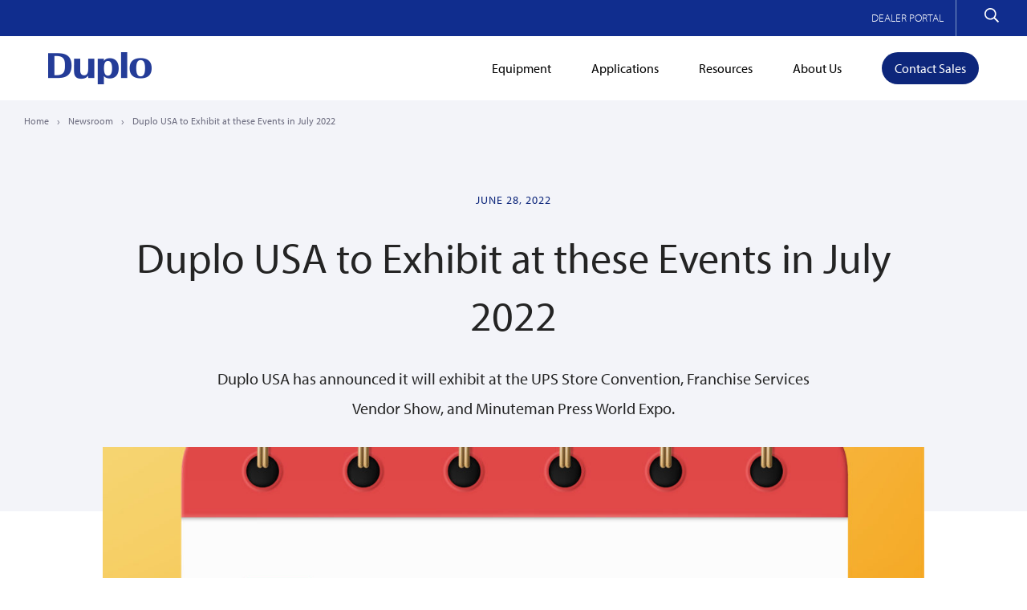

--- FILE ---
content_type: text/html; charset=UTF-8
request_url: https://www.duplousa.com/2022/06/duplo-usa-to-exhibit-at-july-2022-events/
body_size: 14868
content:
<!doctype html>
<html lang="en-US">
<head>
	<meta charset="UTF-8">
	<meta name="viewport" content="width=device-width, initial-scale=1">
	<link rel="profile" href="https://gmpg.org/xfn/11">

	<meta name='robots' content='index, follow, max-image-preview:large, max-snippet:-1, max-video-preview:-1' />

	<!-- This site is optimized with the Yoast SEO plugin v26.7 - https://yoast.com/wordpress/plugins/seo/ -->
	<title>Duplo USA to Exhibit at these Events in July 2022 | Duplo USA</title>
	<meta name="description" content="Duplo USA will showcase equipment at the 2022 UPS Store Convention, Franchise Services Vendor Show, and Minuteman Press World Expo." />
	<link rel="canonical" href="https://www.duplousa.com/2022/06/duplo-usa-to-exhibit-at-july-2022-events/" />
	<meta property="og:locale" content="en_US" />
	<meta property="og:type" content="article" />
	<meta property="og:title" content="Duplo USA to Exhibit at these Events in July 2022 | Duplo USA" />
	<meta property="og:description" content="Duplo USA will showcase equipment at the 2022 UPS Store Convention, Franchise Services Vendor Show, and Minuteman Press World Expo." />
	<meta property="og:url" content="https://www.duplousa.com/2022/06/duplo-usa-to-exhibit-at-july-2022-events/" />
	<meta property="og:site_name" content="Duplo USA" />
	<meta property="article:publisher" content="https://www.facebook.com/DuploUSA" />
	<meta property="article:published_time" content="2022-06-28T23:51:39+00:00" />
	<meta property="article:modified_time" content="2023-04-25T16:24:41+00:00" />
	<meta property="og:image" content="https://www.duplousa.com/wp-content/uploads/2022/04/Upcoming-Events-image-scaled.jpg" />
	<meta property="og:image:width" content="2560" />
	<meta property="og:image:height" content="2560" />
	<meta property="og:image:type" content="image/jpeg" />
	<meta name="author" content="Diana Blanco" />
	<meta name="twitter:card" content="summary_large_image" />
	<meta name="twitter:creator" content="@DuploUSA" />
	<meta name="twitter:site" content="@DuploUSA" />
	<meta name="twitter:label1" content="Written by" />
	<meta name="twitter:data1" content="Diana Blanco" />
	<meta name="twitter:label2" content="Est. reading time" />
	<meta name="twitter:data2" content="1 minute" />
	<script type="application/ld+json" class="yoast-schema-graph">{"@context":"https://schema.org","@graph":[{"@type":"Article","@id":"https://www.duplousa.com/2022/06/duplo-usa-to-exhibit-at-july-2022-events/#article","isPartOf":{"@id":"https://www.duplousa.com/2022/06/duplo-usa-to-exhibit-at-july-2022-events/"},"author":{"name":"Diana Blanco","@id":"https://www.duplousa.com/#/schema/person/c937a589c2840578b98973f79f7f3a6a"},"headline":"Duplo USA to Exhibit at these Events in July 2022","datePublished":"2022-06-28T23:51:39+00:00","dateModified":"2023-04-25T16:24:41+00:00","mainEntityOfPage":{"@id":"https://www.duplousa.com/2022/06/duplo-usa-to-exhibit-at-july-2022-events/"},"wordCount":216,"publisher":{"@id":"https://www.duplousa.com/#organization"},"image":{"@id":"https://www.duplousa.com/2022/06/duplo-usa-to-exhibit-at-july-2022-events/#primaryimage"},"thumbnailUrl":"https://www.duplousa.com/wp-content/uploads/2022/04/Upcoming-Events-image-scaled.jpg","articleSection":["Press Release"],"inLanguage":"en-US"},{"@type":"WebPage","@id":"https://www.duplousa.com/2022/06/duplo-usa-to-exhibit-at-july-2022-events/","url":"https://www.duplousa.com/2022/06/duplo-usa-to-exhibit-at-july-2022-events/","name":"Duplo USA to Exhibit at these Events in July 2022 | Duplo USA","isPartOf":{"@id":"https://www.duplousa.com/#website"},"primaryImageOfPage":{"@id":"https://www.duplousa.com/2022/06/duplo-usa-to-exhibit-at-july-2022-events/#primaryimage"},"image":{"@id":"https://www.duplousa.com/2022/06/duplo-usa-to-exhibit-at-july-2022-events/#primaryimage"},"thumbnailUrl":"https://www.duplousa.com/wp-content/uploads/2022/04/Upcoming-Events-image-scaled.jpg","datePublished":"2022-06-28T23:51:39+00:00","dateModified":"2023-04-25T16:24:41+00:00","description":"Duplo USA will showcase equipment at the 2022 UPS Store Convention, Franchise Services Vendor Show, and Minuteman Press World Expo.","breadcrumb":{"@id":"https://www.duplousa.com/2022/06/duplo-usa-to-exhibit-at-july-2022-events/#breadcrumb"},"inLanguage":"en-US","potentialAction":[{"@type":"ReadAction","target":["https://www.duplousa.com/2022/06/duplo-usa-to-exhibit-at-july-2022-events/"]}]},{"@type":"ImageObject","inLanguage":"en-US","@id":"https://www.duplousa.com/2022/06/duplo-usa-to-exhibit-at-july-2022-events/#primaryimage","url":"https://www.duplousa.com/wp-content/uploads/2022/04/Upcoming-Events-image-scaled.jpg","contentUrl":"https://www.duplousa.com/wp-content/uploads/2022/04/Upcoming-Events-image-scaled.jpg","width":2560,"height":2560,"caption":"Duplo events"},{"@type":"BreadcrumbList","@id":"https://www.duplousa.com/2022/06/duplo-usa-to-exhibit-at-july-2022-events/#breadcrumb","itemListElement":[{"@type":"ListItem","position":1,"name":"Home","item":"https://www.duplousa.com/"},{"@type":"ListItem","position":2,"name":"Resources","item":"https://www.duplousa.com/resources/"},{"@type":"ListItem","position":3,"name":"Duplo USA to Exhibit at these Events in July 2022"}]},{"@type":"WebSite","@id":"https://www.duplousa.com/#website","url":"https://www.duplousa.com/","name":"Duplo USA","description":"Innovative Print Finishing Solutions","publisher":{"@id":"https://www.duplousa.com/#organization"},"potentialAction":[{"@type":"SearchAction","target":{"@type":"EntryPoint","urlTemplate":"https://www.duplousa.com/?s={search_term_string}"},"query-input":{"@type":"PropertyValueSpecification","valueRequired":true,"valueName":"search_term_string"}}],"inLanguage":"en-US"},{"@type":"Organization","@id":"https://www.duplousa.com/#organization","name":"Duplo USA","url":"https://www.duplousa.com/","logo":{"@type":"ImageObject","inLanguage":"en-US","@id":"https://www.duplousa.com/#/schema/logo/image/","url":"https://www.duplousa.com/wp-content/uploads/2022/01/Duplo-Logo-vector-1.svg","contentUrl":"https://www.duplousa.com/wp-content/uploads/2022/01/Duplo-Logo-vector-1.svg","width":1,"height":1,"caption":"Duplo USA"},"image":{"@id":"https://www.duplousa.com/#/schema/logo/image/"},"sameAs":["https://www.facebook.com/DuploUSA","https://x.com/DuploUSA","https://www.linkedin.com/company/duplo-usa-corporation","https://www.youtube.com/user/DuploUSA"]},{"@type":"Person","@id":"https://www.duplousa.com/#/schema/person/c937a589c2840578b98973f79f7f3a6a","name":"Diana Blanco","image":{"@type":"ImageObject","inLanguage":"en-US","@id":"https://www.duplousa.com/#/schema/person/image/","url":"https://secure.gravatar.com/avatar/7a317abc1bd3291b9036e741cc2f9f38b9c43a11e2218ba61b2b63632e435fce?s=96&d=mm&r=g","contentUrl":"https://secure.gravatar.com/avatar/7a317abc1bd3291b9036e741cc2f9f38b9c43a11e2218ba61b2b63632e435fce?s=96&d=mm&r=g","caption":"Diana Blanco"}}]}</script>
	<!-- / Yoast SEO plugin. -->


<link rel='dns-prefetch' href='//ajax.googleapis.com' />
<link rel="alternate" type="application/rss+xml" title="Duplo USA &raquo; Feed" href="https://www.duplousa.com/feed/" />
<link rel="alternate" type="application/rss+xml" title="Duplo USA &raquo; Comments Feed" href="https://www.duplousa.com/comments/feed/" />
<link rel="alternate" type="text/calendar" title="Duplo USA &raquo; iCal Feed" href="https://www.duplousa.com/events/?ical=1" />
<link rel="alternate" type="application/rss+xml" title="Duplo USA &raquo; Duplo USA to Exhibit at these Events in July 2022 Comments Feed" href="https://www.duplousa.com/2022/06/duplo-usa-to-exhibit-at-july-2022-events/feed/" />
<link rel="alternate" title="oEmbed (JSON)" type="application/json+oembed" href="https://www.duplousa.com/wp-json/oembed/1.0/embed?url=https%3A%2F%2Fwww.duplousa.com%2F2022%2F06%2Fduplo-usa-to-exhibit-at-july-2022-events%2F" />
<link rel="alternate" title="oEmbed (XML)" type="text/xml+oembed" href="https://www.duplousa.com/wp-json/oembed/1.0/embed?url=https%3A%2F%2Fwww.duplousa.com%2F2022%2F06%2Fduplo-usa-to-exhibit-at-july-2022-events%2F&#038;format=xml" />
<style id='wp-img-auto-sizes-contain-inline-css'>
img:is([sizes=auto i],[sizes^="auto," i]){contain-intrinsic-size:3000px 1500px}
/*# sourceURL=wp-img-auto-sizes-contain-inline-css */
</style>
<link rel='stylesheet' id='wp-block-library-css' href='https://www.duplousa.com/wp-includes/css/dist/block-library/style.min.css?ver=6.9' media='all' />
<style id='wp-block-heading-inline-css'>
h1:where(.wp-block-heading).has-background,h2:where(.wp-block-heading).has-background,h3:where(.wp-block-heading).has-background,h4:where(.wp-block-heading).has-background,h5:where(.wp-block-heading).has-background,h6:where(.wp-block-heading).has-background{padding:1.25em 2.375em}h1.has-text-align-left[style*=writing-mode]:where([style*=vertical-lr]),h1.has-text-align-right[style*=writing-mode]:where([style*=vertical-rl]),h2.has-text-align-left[style*=writing-mode]:where([style*=vertical-lr]),h2.has-text-align-right[style*=writing-mode]:where([style*=vertical-rl]),h3.has-text-align-left[style*=writing-mode]:where([style*=vertical-lr]),h3.has-text-align-right[style*=writing-mode]:where([style*=vertical-rl]),h4.has-text-align-left[style*=writing-mode]:where([style*=vertical-lr]),h4.has-text-align-right[style*=writing-mode]:where([style*=vertical-rl]),h5.has-text-align-left[style*=writing-mode]:where([style*=vertical-lr]),h5.has-text-align-right[style*=writing-mode]:where([style*=vertical-rl]),h6.has-text-align-left[style*=writing-mode]:where([style*=vertical-lr]),h6.has-text-align-right[style*=writing-mode]:where([style*=vertical-rl]){rotate:180deg}
/*# sourceURL=https://www.duplousa.com/wp-includes/blocks/heading/style.min.css */
</style>
<style id='wp-block-paragraph-inline-css'>
.is-small-text{font-size:.875em}.is-regular-text{font-size:1em}.is-large-text{font-size:2.25em}.is-larger-text{font-size:3em}.has-drop-cap:not(:focus):first-letter{float:left;font-size:8.4em;font-style:normal;font-weight:100;line-height:.68;margin:.05em .1em 0 0;text-transform:uppercase}body.rtl .has-drop-cap:not(:focus):first-letter{float:none;margin-left:.1em}p.has-drop-cap.has-background{overflow:hidden}:root :where(p.has-background){padding:1.25em 2.375em}:where(p.has-text-color:not(.has-link-color)) a{color:inherit}p.has-text-align-left[style*="writing-mode:vertical-lr"],p.has-text-align-right[style*="writing-mode:vertical-rl"]{rotate:180deg}
/*# sourceURL=https://www.duplousa.com/wp-includes/blocks/paragraph/style.min.css */
</style>
<style id='global-styles-inline-css'>
:root{--wp--preset--aspect-ratio--square: 1;--wp--preset--aspect-ratio--4-3: 4/3;--wp--preset--aspect-ratio--3-4: 3/4;--wp--preset--aspect-ratio--3-2: 3/2;--wp--preset--aspect-ratio--2-3: 2/3;--wp--preset--aspect-ratio--16-9: 16/9;--wp--preset--aspect-ratio--9-16: 9/16;--wp--preset--color--black: #000000;--wp--preset--color--cyan-bluish-gray: #abb8c3;--wp--preset--color--white: #ffffff;--wp--preset--color--pale-pink: #f78da7;--wp--preset--color--vivid-red: #cf2e2e;--wp--preset--color--luminous-vivid-orange: #ff6900;--wp--preset--color--luminous-vivid-amber: #fcb900;--wp--preset--color--light-green-cyan: #7bdcb5;--wp--preset--color--vivid-green-cyan: #00d084;--wp--preset--color--pale-cyan-blue: #8ed1fc;--wp--preset--color--vivid-cyan-blue: #0693e3;--wp--preset--color--vivid-purple: #9b51e0;--wp--preset--color--duplo-blue: #2526A9;--wp--preset--color--peach: #EFD6DB;--wp--preset--color--lavender: #DBCFE9;--wp--preset--color--light-blue: #8FCAE7;--wp--preset--color--light-green: #A1E7D7;--wp--preset--color--light-yellow: #F3EC7A;--wp--preset--color--light-beige: #D8C7B9;--wp--preset--color--light-grey: #CED5DD;--wp--preset--color--red: #B71234;--wp--preset--color--purple: #6B1F7C;--wp--preset--color--blue: ##009ECB;--wp--preset--color--green: #61C250;--wp--preset--color--yellow: #FECB00;--wp--preset--color--orange: #FF6E00;--wp--preset--color--tan: #AA9C8F;--wp--preset--color--dark-red: #7C2348;--wp--preset--color--dark-blue: #006778;--wp--preset--color--dark-green: #275E37;--wp--preset--color--dark-orange: #B06F00;--wp--preset--color--brown: #6D5047;--wp--preset--color--grey: #6D5047;--wp--preset--color--charcoal: #2a2c32;--wp--preset--gradient--vivid-cyan-blue-to-vivid-purple: linear-gradient(135deg,rgb(6,147,227) 0%,rgb(155,81,224) 100%);--wp--preset--gradient--light-green-cyan-to-vivid-green-cyan: linear-gradient(135deg,rgb(122,220,180) 0%,rgb(0,208,130) 100%);--wp--preset--gradient--luminous-vivid-amber-to-luminous-vivid-orange: linear-gradient(135deg,rgb(252,185,0) 0%,rgb(255,105,0) 100%);--wp--preset--gradient--luminous-vivid-orange-to-vivid-red: linear-gradient(135deg,rgb(255,105,0) 0%,rgb(207,46,46) 100%);--wp--preset--gradient--very-light-gray-to-cyan-bluish-gray: linear-gradient(135deg,rgb(238,238,238) 0%,rgb(169,184,195) 100%);--wp--preset--gradient--cool-to-warm-spectrum: linear-gradient(135deg,rgb(74,234,220) 0%,rgb(151,120,209) 20%,rgb(207,42,186) 40%,rgb(238,44,130) 60%,rgb(251,105,98) 80%,rgb(254,248,76) 100%);--wp--preset--gradient--blush-light-purple: linear-gradient(135deg,rgb(255,206,236) 0%,rgb(152,150,240) 100%);--wp--preset--gradient--blush-bordeaux: linear-gradient(135deg,rgb(254,205,165) 0%,rgb(254,45,45) 50%,rgb(107,0,62) 100%);--wp--preset--gradient--luminous-dusk: linear-gradient(135deg,rgb(255,203,112) 0%,rgb(199,81,192) 50%,rgb(65,88,208) 100%);--wp--preset--gradient--pale-ocean: linear-gradient(135deg,rgb(255,245,203) 0%,rgb(182,227,212) 50%,rgb(51,167,181) 100%);--wp--preset--gradient--electric-grass: linear-gradient(135deg,rgb(202,248,128) 0%,rgb(113,206,126) 100%);--wp--preset--gradient--midnight: linear-gradient(135deg,rgb(2,3,129) 0%,rgb(40,116,252) 100%);--wp--preset--font-size--small: 13px;--wp--preset--font-size--medium: 20px;--wp--preset--font-size--large: 36px;--wp--preset--font-size--x-large: 42px;--wp--preset--spacing--20: 0.44rem;--wp--preset--spacing--30: 0.67rem;--wp--preset--spacing--40: 1rem;--wp--preset--spacing--50: 1.5rem;--wp--preset--spacing--60: 2.25rem;--wp--preset--spacing--70: 3.38rem;--wp--preset--spacing--80: 5.06rem;--wp--preset--shadow--natural: 6px 6px 9px rgba(0, 0, 0, 0.2);--wp--preset--shadow--deep: 12px 12px 50px rgba(0, 0, 0, 0.4);--wp--preset--shadow--sharp: 6px 6px 0px rgba(0, 0, 0, 0.2);--wp--preset--shadow--outlined: 6px 6px 0px -3px rgb(255, 255, 255), 6px 6px rgb(0, 0, 0);--wp--preset--shadow--crisp: 6px 6px 0px rgb(0, 0, 0);}:where(.is-layout-flex){gap: 0.5em;}:where(.is-layout-grid){gap: 0.5em;}body .is-layout-flex{display: flex;}.is-layout-flex{flex-wrap: wrap;align-items: center;}.is-layout-flex > :is(*, div){margin: 0;}body .is-layout-grid{display: grid;}.is-layout-grid > :is(*, div){margin: 0;}:where(.wp-block-columns.is-layout-flex){gap: 2em;}:where(.wp-block-columns.is-layout-grid){gap: 2em;}:where(.wp-block-post-template.is-layout-flex){gap: 1.25em;}:where(.wp-block-post-template.is-layout-grid){gap: 1.25em;}.has-black-color{color: var(--wp--preset--color--black) !important;}.has-cyan-bluish-gray-color{color: var(--wp--preset--color--cyan-bluish-gray) !important;}.has-white-color{color: var(--wp--preset--color--white) !important;}.has-pale-pink-color{color: var(--wp--preset--color--pale-pink) !important;}.has-vivid-red-color{color: var(--wp--preset--color--vivid-red) !important;}.has-luminous-vivid-orange-color{color: var(--wp--preset--color--luminous-vivid-orange) !important;}.has-luminous-vivid-amber-color{color: var(--wp--preset--color--luminous-vivid-amber) !important;}.has-light-green-cyan-color{color: var(--wp--preset--color--light-green-cyan) !important;}.has-vivid-green-cyan-color{color: var(--wp--preset--color--vivid-green-cyan) !important;}.has-pale-cyan-blue-color{color: var(--wp--preset--color--pale-cyan-blue) !important;}.has-vivid-cyan-blue-color{color: var(--wp--preset--color--vivid-cyan-blue) !important;}.has-vivid-purple-color{color: var(--wp--preset--color--vivid-purple) !important;}.has-black-background-color{background-color: var(--wp--preset--color--black) !important;}.has-cyan-bluish-gray-background-color{background-color: var(--wp--preset--color--cyan-bluish-gray) !important;}.has-white-background-color{background-color: var(--wp--preset--color--white) !important;}.has-pale-pink-background-color{background-color: var(--wp--preset--color--pale-pink) !important;}.has-vivid-red-background-color{background-color: var(--wp--preset--color--vivid-red) !important;}.has-luminous-vivid-orange-background-color{background-color: var(--wp--preset--color--luminous-vivid-orange) !important;}.has-luminous-vivid-amber-background-color{background-color: var(--wp--preset--color--luminous-vivid-amber) !important;}.has-light-green-cyan-background-color{background-color: var(--wp--preset--color--light-green-cyan) !important;}.has-vivid-green-cyan-background-color{background-color: var(--wp--preset--color--vivid-green-cyan) !important;}.has-pale-cyan-blue-background-color{background-color: var(--wp--preset--color--pale-cyan-blue) !important;}.has-vivid-cyan-blue-background-color{background-color: var(--wp--preset--color--vivid-cyan-blue) !important;}.has-vivid-purple-background-color{background-color: var(--wp--preset--color--vivid-purple) !important;}.has-black-border-color{border-color: var(--wp--preset--color--black) !important;}.has-cyan-bluish-gray-border-color{border-color: var(--wp--preset--color--cyan-bluish-gray) !important;}.has-white-border-color{border-color: var(--wp--preset--color--white) !important;}.has-pale-pink-border-color{border-color: var(--wp--preset--color--pale-pink) !important;}.has-vivid-red-border-color{border-color: var(--wp--preset--color--vivid-red) !important;}.has-luminous-vivid-orange-border-color{border-color: var(--wp--preset--color--luminous-vivid-orange) !important;}.has-luminous-vivid-amber-border-color{border-color: var(--wp--preset--color--luminous-vivid-amber) !important;}.has-light-green-cyan-border-color{border-color: var(--wp--preset--color--light-green-cyan) !important;}.has-vivid-green-cyan-border-color{border-color: var(--wp--preset--color--vivid-green-cyan) !important;}.has-pale-cyan-blue-border-color{border-color: var(--wp--preset--color--pale-cyan-blue) !important;}.has-vivid-cyan-blue-border-color{border-color: var(--wp--preset--color--vivid-cyan-blue) !important;}.has-vivid-purple-border-color{border-color: var(--wp--preset--color--vivid-purple) !important;}.has-vivid-cyan-blue-to-vivid-purple-gradient-background{background: var(--wp--preset--gradient--vivid-cyan-blue-to-vivid-purple) !important;}.has-light-green-cyan-to-vivid-green-cyan-gradient-background{background: var(--wp--preset--gradient--light-green-cyan-to-vivid-green-cyan) !important;}.has-luminous-vivid-amber-to-luminous-vivid-orange-gradient-background{background: var(--wp--preset--gradient--luminous-vivid-amber-to-luminous-vivid-orange) !important;}.has-luminous-vivid-orange-to-vivid-red-gradient-background{background: var(--wp--preset--gradient--luminous-vivid-orange-to-vivid-red) !important;}.has-very-light-gray-to-cyan-bluish-gray-gradient-background{background: var(--wp--preset--gradient--very-light-gray-to-cyan-bluish-gray) !important;}.has-cool-to-warm-spectrum-gradient-background{background: var(--wp--preset--gradient--cool-to-warm-spectrum) !important;}.has-blush-light-purple-gradient-background{background: var(--wp--preset--gradient--blush-light-purple) !important;}.has-blush-bordeaux-gradient-background{background: var(--wp--preset--gradient--blush-bordeaux) !important;}.has-luminous-dusk-gradient-background{background: var(--wp--preset--gradient--luminous-dusk) !important;}.has-pale-ocean-gradient-background{background: var(--wp--preset--gradient--pale-ocean) !important;}.has-electric-grass-gradient-background{background: var(--wp--preset--gradient--electric-grass) !important;}.has-midnight-gradient-background{background: var(--wp--preset--gradient--midnight) !important;}.has-small-font-size{font-size: var(--wp--preset--font-size--small) !important;}.has-medium-font-size{font-size: var(--wp--preset--font-size--medium) !important;}.has-large-font-size{font-size: var(--wp--preset--font-size--large) !important;}.has-x-large-font-size{font-size: var(--wp--preset--font-size--x-large) !important;}
/*# sourceURL=global-styles-inline-css */
</style>

<style id='classic-theme-styles-inline-css'>
/*! This file is auto-generated */
.wp-block-button__link{color:#fff;background-color:#32373c;border-radius:9999px;box-shadow:none;text-decoration:none;padding:calc(.667em + 2px) calc(1.333em + 2px);font-size:1.125em}.wp-block-file__button{background:#32373c;color:#fff;text-decoration:none}
/*# sourceURL=/wp-includes/css/classic-themes.min.css */
</style>
<link rel='stylesheet' id='contact-form-7-css' href='https://www.duplousa.com/wp-content/plugins/contact-form-7/includes/css/styles.css?ver=6.1.4' media='all' />
<style id='contact-form-7-inline-css'>
.wpcf7 .wpcf7-recaptcha iframe {margin-bottom: 0;}.wpcf7 .wpcf7-recaptcha[data-align="center"] > div {margin: 0 auto;}.wpcf7 .wpcf7-recaptcha[data-align="right"] > div {margin: 0 0 0 auto;}
/*# sourceURL=contact-form-7-inline-css */
</style>
<link rel='stylesheet' id='woocommerce-layout-css' href='https://www.duplousa.com/wp-content/plugins/woocommerce/assets/css/woocommerce-layout.css?ver=10.4.3' media='all' />
<link rel='stylesheet' id='woocommerce-smallscreen-css' href='https://www.duplousa.com/wp-content/plugins/woocommerce/assets/css/woocommerce-smallscreen.css?ver=10.4.3' media='only screen and (max-width: 768px)' />
<link rel='stylesheet' id='woocommerce-general-css' href='https://www.duplousa.com/wp-content/plugins/woocommerce/assets/css/woocommerce.css?ver=10.4.3' media='all' />
<style id='woocommerce-inline-inline-css'>
.woocommerce form .form-row .required { visibility: visible; }
/*# sourceURL=woocommerce-inline-inline-css */
</style>
<link rel='stylesheet' id='wpsl-styles-css' href='https://www.duplousa.com/wp-content/plugins/wp-store-locator/css/styles.min.css?ver=2.2.261' media='all' />
<link rel='stylesheet' id='duplo-style-css' href='https://www.duplousa.com/wp-content/themes/duplo/style.css?ver=1684436636' media='all' />
<link rel='stylesheet' id='single-css-css' href='https://www.duplousa.com/wp-content/themes/duplo/single-post.css?ver=6.9' media='all' />
<link rel='stylesheet' id='product-css' href='https://www.duplousa.com/wp-content/themes/duplo/product.css?ver=6.9' media='all' />
<link rel='stylesheet' id='swiper-css-css' href='https://www.duplousa.com/wp-content/themes/duplo/swiper-bundle.css?ver=6.9' media='all' />
<link rel='stylesheet' id='_fancybox-css' href='https://www.duplousa.com/wp-content/themes/duplo/gutenberg/css/vendors/fancybox.css?ver=121669' media='' />
<link rel='stylesheet' id='ventura-print-css' href='https://www.duplousa.com/wp-content/themes/duplo/print.css?ver=1644880744' media='print' />
<script src="https://ajax.googleapis.com/ajax/libs/jquery/3.4.1/jquery.min.js?ver=6.9" id="jquery-js"></script>
<script src="https://www.duplousa.com/wp-content/plugins/woocommerce/assets/js/jquery-blockui/jquery.blockUI.min.js?ver=2.7.0-wc.10.4.3" id="wc-jquery-blockui-js" defer data-wp-strategy="defer"></script>
<script id="wc-add-to-cart-js-extra">
var wc_add_to_cart_params = {"ajax_url":"/wp-admin/admin-ajax.php","wc_ajax_url":"/?wc-ajax=%%endpoint%%","i18n_view_cart":"View cart","cart_url":"https://www.duplousa.com/cart/","is_cart":"","cart_redirect_after_add":"no"};
//# sourceURL=wc-add-to-cart-js-extra
</script>
<script src="https://www.duplousa.com/wp-content/plugins/woocommerce/assets/js/frontend/add-to-cart.min.js?ver=10.4.3" id="wc-add-to-cart-js" defer data-wp-strategy="defer"></script>
<script src="https://www.duplousa.com/wp-content/plugins/woocommerce/assets/js/js-cookie/js.cookie.min.js?ver=2.1.4-wc.10.4.3" id="wc-js-cookie-js" defer data-wp-strategy="defer"></script>
<script id="woocommerce-js-extra">
var woocommerce_params = {"ajax_url":"/wp-admin/admin-ajax.php","wc_ajax_url":"/?wc-ajax=%%endpoint%%","i18n_password_show":"Show password","i18n_password_hide":"Hide password"};
//# sourceURL=woocommerce-js-extra
</script>
<script src="https://www.duplousa.com/wp-content/plugins/woocommerce/assets/js/frontend/woocommerce.min.js?ver=10.4.3" id="woocommerce-js" defer data-wp-strategy="defer"></script>
<link rel="https://api.w.org/" href="https://www.duplousa.com/wp-json/" /><link rel="alternate" title="JSON" type="application/json" href="https://www.duplousa.com/wp-json/wp/v2/posts/3148" /><meta name="tec-api-version" content="v1"><meta name="tec-api-origin" content="https://www.duplousa.com"><link rel="alternate" href="https://www.duplousa.com/wp-json/tribe/events/v1/" />	<noscript><style>.woocommerce-product-gallery{ opacity: 1 !important; }</style></noscript>
	<link rel="icon" href="https://www.duplousa.com/wp-content/uploads/2024/09/cropped-Duplo-Logo-Favicon-32x32.png" sizes="32x32" />
<link rel="icon" href="https://www.duplousa.com/wp-content/uploads/2024/09/cropped-Duplo-Logo-Favicon-192x192.png" sizes="192x192" />
<link rel="apple-touch-icon" href="https://www.duplousa.com/wp-content/uploads/2024/09/cropped-Duplo-Logo-Favicon-180x180.png" />
<meta name="msapplication-TileImage" content="https://www.duplousa.com/wp-content/uploads/2024/09/cropped-Duplo-Logo-Favicon-270x270.png" />
		<style id="wp-custom-css">
			form.wpcf7-form > * {
display: flex;
flex-direction: row;
justify-content: center;
}
form.wpcf7-form label {
width: 60%;
}
form.wpcf7-form input:not([type=checkbox]):not([type=submit]) {
width: 100%;
}
@media only screen and (max-width: 768px) {
form.wpcf7-form label {
width: 100%;
}
}

.pagination span.wp-block-query-pagination-next-arrow, .pagination span.wp-block-query-pagination-previous-arrow{
	display: block;
    width: 12px;
    height: 12px;
    border-top: 2px solid #0d267b;
    border-left: 2px solid #0d267b;
}
.pagination span.wp-block-query-pagination-previous-arrow{
		transform: rotate(-45deg) !important;
    margin-left: 3px;
}
.pagination span.wp-block-query-pagination-next-arrow{
	transform: rotate(135deg) !important;
    margin-right: 3px;
}
.pagination .wp-block-query-pagination-next, .pagination .wp-block-query-pagination-previous{
	font-size: 0;
}		</style>
		
	<!-- Myriad Pro -->
	<link rel="stylesheet" href="https://use.typekit.net/rfa3bmq.css">

	<!-- Google Tag Manager -->
<script>(function(w,d,s,l,i){w[l]=w[l]||[];w[l].push({'gtm.start':
new Date().getTime(),event:'gtm.js'});var f=d.getElementsByTagName(s)[0],
j=d.createElement(s),dl=l!='dataLayer'?'&l='+l:'';j.async=true;j.src=
'https://www.googletagmanager.com/gtm.js?id='+i+dl;f.parentNode.insertBefore(j,f);
})(window,document,'script','dataLayer','GTM-M6JGLK7'); gtag('config', 'AW-976410376'); </script>
<!-- End Google Tag Manager -->

<script type="text/javascript" src="//script.crazyegg.com/pages/scripts/0019/0034.js" async="async" ></script>

<!-- Global site tag (gtag.js) - Google Ads: 976410376 -->
<script async src="https://www.googletagmanager.com/gtag/js?id=AW-976410376"></script>
<script>
  window.dataLayer = window.dataLayer || [];
  function gtag(){dataLayer.push(arguments);}
  gtag('js', new Date());

  gtag('config', 'AW-976410376');
</script>

<!-- Event snippet for Website lead conversion page -->
<script>
  gtag('event', 'conversion', {'send_to': 'AW-976410376/9JjECOe2k6gDEIiuy9ED'});
</script>

<!-- Global site tag (gtag.js) - Google Analytics -->
<script async src="https://www.googletagmanager.com/gtag/js?id=G-PM8JYP0KVV"></script>
<script>
  window.dataLayer = window.dataLayer || [];
  function gtag(){dataLayer.push(arguments);}
  gtag('js', new Date());

  gtag('config', 'G-PM8JYP0KVV');
</script>

<link rel='stylesheet' id='wc-blocks-style-css' href='https://www.duplousa.com/wp-content/plugins/woocommerce/assets/client/blocks/wc-blocks.css?ver=wc-10.4.3' media='all' />
<link rel='stylesheet' id='combo-blocks-blocks-styles-css' href='https://www.duplousa.com/wp-content/plugins/combo-blocks/assets/block-css/block-styles.css?ver=6.9' media='all' />
<link rel='stylesheet' id='combo-blocks-custom-fonts-css' href='https://www.duplousa.com/wp-content/plugins/combo-blocks/assets/block-css/custom-fonts.css?ver=6.9' media='all' />
</head>

<body class="wp-singular post-template-default single single-post postid-3148 single-format-standard wp-embed-responsive wp-theme-duplo theme-duplo woocommerce-no-js tribe-no-js is_chrome desktop">
<div id="page" class="site">
	<a class="skip-link screen-reader-text" href="#primary">Skip to content</a>

	<header id="masthead" class="site-header">
		<div class="outer-container">

			<div class="container">

				<a href="https://www.duplousa.com/" rel="home" class="mobile-site-logo">
					<img src="https://www.duplousa.com/wp-content/themes/duplo/images/duplo-logo-white.png" alt="Duplo USA">
				</a>

				<ul id="top-menu" class="top-menu"><li id="menu-item-407" class="menu-item menu-item-type-custom menu-item-object-custom menu-item-407"><a href="https://app.duplousa.com/dealer_portal/default.aspx">DEALER PORTAL</a></li>
</ul>				<button class="search-toggle" aria-label="Toggle search form"><svg xmlns="http://www.w3.org/2000/svg" aria-hidden="true" focusable="false" data-prefix="far" data-icon="search" role="img" viewBox="0 0 512 512" class="svg-inline--fa fa-search fa-w-16 fa-2x"><path fill="currentColor" d="M508.5 468.9L387.1 347.5c-2.3-2.3-5.3-3.5-8.5-3.5h-13.2c31.5-36.5 50.6-84 50.6-136C416 93.1 322.9 0 208 0S0 93.1 0 208s93.1 208 208 208c52 0 99.5-19.1 136-50.6v13.2c0 3.2 1.3 6.2 3.5 8.5l121.4 121.4c4.7 4.7 12.3 4.7 17 0l22.6-22.6c4.7-4.7 4.7-12.3 0-17zM208 368c-88.4 0-160-71.6-160-160S119.6 48 208 48s160 71.6 160 160-71.6 160-160 160z" class=""></path></svg>
</button>
				<div id="search-form">
					<form role="search" method="get" class="search-form" action="https://www.duplousa.com/">
						<label class="visuallyhidden" for="search_input_form">Search</label>
						<input type="search" class="search-field"
							placeholder="How can we help you?"
							value="" name="s"
							title="How can we help you?"
							autocomplete="off"
							spellcheck="false" id="search_input_form"/>
						
						<button class="search-submit">Search</button>
					</form>
				</div>

				<ul class="toggle-group">
					<li><span href="javascript:;" class="search-toggle"><svg xmlns="http://www.w3.org/2000/svg" aria-hidden="true" focusable="false" data-prefix="far" data-icon="search" role="img" viewBox="0 0 512 512" class="svg-inline--fa fa-search fa-w-16 fa-2x"><path fill="currentColor" d="M508.5 468.9L387.1 347.5c-2.3-2.3-5.3-3.5-8.5-3.5h-13.2c31.5-36.5 50.6-84 50.6-136C416 93.1 322.9 0 208 0S0 93.1 0 208s93.1 208 208 208c52 0 99.5-19.1 136-50.6v13.2c0 3.2 1.3 6.2 3.5 8.5l121.4 121.4c4.7 4.7 12.3 4.7 17 0l22.6-22.6c4.7-4.7 4.7-12.3 0-17zM208 368c-88.4 0-160-71.6-160-160S119.6 48 208 48s160 71.6 160 160-71.6 160-160 160z" class=""></path></svg>
</span></li>
					<li><span href="javascript:;" class="menu-toggle"><i class="menu-icon"></i></span></li>
				</ul>
			</div>
		</div>
		<nav class="site-navigation">
			<div class="container">
			<a href="https://www.duplousa.com/" rel="home" class="site-logo">
				<img src="https://www.duplousa.com/wp-content/themes/duplo/images/duplo-logo-blue.png" alt="Duplo USA">
			</a>
				<ul id="secondary-menu" class="secondary-menu"><li id="menu-item-452" class="equipment menu-item menu-item-type-post_type menu-item-object-page menu-item-has-children menu-item-452"><a href="https://www.duplousa.com/equipment/">Equipment</a>
<ul class="sub-menu">
	<li id="menu-item-1808" class="menu-item menu-item-type-custom menu-item-object-custom menu-item-1808"><a href="/equipment/?_product_type=print-embellishment"><img width="800" height="529" src="https://www.duplousa.com/wp-content/uploads/2021/10/DDC-810-Raised-Spot-UV-Coater.png" class="attachment-small size-small" alt="Duplo DDC-810 Raised Spot UV Coater" decoding="async" fetchpriority="high" srcset="https://www.duplousa.com/wp-content/uploads/2021/10/DDC-810-Raised-Spot-UV-Coater.png 800w, https://www.duplousa.com/wp-content/uploads/2021/10/DDC-810-Raised-Spot-UV-Coater-300x198.png 300w, https://www.duplousa.com/wp-content/uploads/2021/10/DDC-810-Raised-Spot-UV-Coater-500x331.png 500w, https://www.duplousa.com/wp-content/uploads/2021/10/DDC-810-Raised-Spot-UV-Coater-600x397.png 600w" sizes="(max-width: 800px) 100vw, 800px" /> <p>Print Embellishment</p></a></li>
	<li id="menu-item-1809" class="menu-item menu-item-type-custom menu-item-object-custom menu-item-1809"><a href="/equipment/?_product_type=die-cutters"><img width="2500" height="1666" src="https://www.duplousa.com/wp-content/uploads/2024/06/DSM-1000-B2-Platen-Die-Cutter.png" class="attachment-small size-small" alt="DSM-1000 B2 Platen Die Cutter" decoding="async" srcset="https://www.duplousa.com/wp-content/uploads/2024/06/DSM-1000-B2-Platen-Die-Cutter.png 2500w, https://www.duplousa.com/wp-content/uploads/2024/06/DSM-1000-B2-Platen-Die-Cutter-300x200.png 300w, https://www.duplousa.com/wp-content/uploads/2024/06/DSM-1000-B2-Platen-Die-Cutter-1024x682.png 1024w, https://www.duplousa.com/wp-content/uploads/2024/06/DSM-1000-B2-Platen-Die-Cutter-150x100.png 150w, https://www.duplousa.com/wp-content/uploads/2024/06/DSM-1000-B2-Platen-Die-Cutter-1280x853.png 1280w, https://www.duplousa.com/wp-content/uploads/2024/06/DSM-1000-B2-Platen-Die-Cutter-1536x1024.png 1536w, https://www.duplousa.com/wp-content/uploads/2024/06/DSM-1000-B2-Platen-Die-Cutter-2048x1365.png 2048w, https://www.duplousa.com/wp-content/uploads/2024/06/DSM-1000-B2-Platen-Die-Cutter-500x333.png 500w, https://www.duplousa.com/wp-content/uploads/2024/06/DSM-1000-B2-Platen-Die-Cutter-600x400.png 600w" sizes="(max-width: 2500px) 100vw, 2500px" /> <p>Die Cutters</p></a></li>
	<li id="menu-item-1810" class="menu-item menu-item-type-custom menu-item-object-custom menu-item-1810"><a href="/equipment/?_product_type=slitter-cutter-creaser"><img width="800" height="720" src="https://www.duplousa.com/wp-content/uploads/2021/10/dc-746-scaled-1.jpeg" class="attachment-small size-small" alt="Duplo DC-746 Slitter/Cutter/Creaser" decoding="async" srcset="https://www.duplousa.com/wp-content/uploads/2021/10/dc-746-scaled-1.jpeg 800w, https://www.duplousa.com/wp-content/uploads/2021/10/dc-746-scaled-1-300x270.jpeg 300w, https://www.duplousa.com/wp-content/uploads/2021/10/dc-746-scaled-1-500x450.jpeg 500w, https://www.duplousa.com/wp-content/uploads/2021/10/dc-746-scaled-1-600x540.jpeg 600w" sizes="(max-width: 800px) 100vw, 800px" /> <p>Slitter / Cutter / Creasers</p></a></li>
	<li id="menu-item-1811" class="menu-item menu-item-type-custom menu-item-object-custom menu-item-1811"><a href="/equipment/?_product_type=saddle-stitchers-systems"><img width="800" height="533" src="https://www.duplousa.com/wp-content/uploads/2022/01/iSaddle-5.0.jpg" class="attachment-small size-small" alt="iSaddle 5.0" decoding="async" srcset="https://www.duplousa.com/wp-content/uploads/2022/01/iSaddle-5.0.jpg 800w, https://www.duplousa.com/wp-content/uploads/2022/01/iSaddle-5.0-300x200.jpg 300w, https://www.duplousa.com/wp-content/uploads/2022/01/iSaddle-5.0-500x333.jpg 500w, https://www.duplousa.com/wp-content/uploads/2022/01/iSaddle-5.0-600x400.jpg 600w" sizes="(max-width: 800px) 100vw, 800px" /> <p>Saddle Stitching Systems</p></a></li>
	<li id="menu-item-1812" class="menu-item menu-item-type-custom menu-item-object-custom menu-item-1812"><a href="/equipment/?_product_type=collating-bookletmaking-systems"><img width="800" height="552" src="https://www.duplousa.com/wp-content/uploads/2021/11/Duplo-600i-Booklet-System.jpg" class="attachment-small size-small" alt="Duplo 600i Booklet System" decoding="async" srcset="https://www.duplousa.com/wp-content/uploads/2021/11/Duplo-600i-Booklet-System.jpg 800w, https://www.duplousa.com/wp-content/uploads/2021/11/Duplo-600i-Booklet-System-300x207.jpg 300w, https://www.duplousa.com/wp-content/uploads/2021/11/Duplo-600i-Booklet-System-500x345.jpg 500w, https://www.duplousa.com/wp-content/uploads/2021/11/Duplo-600i-Booklet-System-600x414.jpg 600w" sizes="(max-width: 800px) 100vw, 800px" /> <p>Collating &amp; Bookletmaking Systems</p></a></li>
	<li id="menu-item-1813" class="menu-item menu-item-type-custom menu-item-object-custom menu-item-1813"><a href="/equipment/?_product_type=sheet-feed-bookletmaking-systems"><img width="800" height="533" src="https://www.duplousa.com/wp-content/uploads/2021/11/Duplo-600i-PRO-Digital-Booklet-System.jpg" class="attachment-small size-small" alt="Duplo 600i PRO Digital Booklet System" decoding="async" srcset="https://www.duplousa.com/wp-content/uploads/2021/11/Duplo-600i-PRO-Digital-Booklet-System.jpg 800w, https://www.duplousa.com/wp-content/uploads/2021/11/Duplo-600i-PRO-Digital-Booklet-System-300x200.jpg 300w, https://www.duplousa.com/wp-content/uploads/2021/11/Duplo-600i-PRO-Digital-Booklet-System-500x333.jpg 500w, https://www.duplousa.com/wp-content/uploads/2021/11/Duplo-600i-PRO-Digital-Booklet-System-600x400.jpg 600w" sizes="(max-width: 800px) 100vw, 800px" /> <p>Sheet Feeding &amp; Bookletmaking Systems</p></a></li>
	<li id="menu-item-1814" class="menu-item menu-item-type-custom menu-item-object-custom menu-item-1814"><a href="/equipment/?_product_type=bookletmaker-options"><img width="800" height="538" src="https://www.duplousa.com/wp-content/uploads/2022/01/DKTS-200.jpg" class="attachment-small size-small" alt="DKTS-200" decoding="async" srcset="https://www.duplousa.com/wp-content/uploads/2022/01/DKTS-200.jpg 800w, https://www.duplousa.com/wp-content/uploads/2022/01/DKTS-200-300x202.jpg 300w, https://www.duplousa.com/wp-content/uploads/2022/01/DKTS-200-500x336.jpg 500w, https://www.duplousa.com/wp-content/uploads/2022/01/DKTS-200-600x404.jpg 600w" sizes="(max-width: 800px) 100vw, 800px" /> <p>Bookletmaker Options</p></a></li>
	<li id="menu-item-1815" class="menu-item menu-item-type-custom menu-item-object-custom menu-item-1815"><a href="/equipment/?_product_type=perfect-binders"><img width="800" height="600" src="https://www.duplousa.com/wp-content/uploads/2021/11/DPB-500-Perfect-Binder.jpg" class="attachment-small size-small" alt="DPB-500 Perfect Binder" decoding="async" srcset="https://www.duplousa.com/wp-content/uploads/2021/11/DPB-500-Perfect-Binder.jpg 800w, https://www.duplousa.com/wp-content/uploads/2021/11/DPB-500-Perfect-Binder-300x225.jpg 300w, https://www.duplousa.com/wp-content/uploads/2021/11/DPB-500-Perfect-Binder-500x375.jpg 500w, https://www.duplousa.com/wp-content/uploads/2021/11/DPB-500-Perfect-Binder-600x450.jpg 600w" sizes="(max-width: 800px) 100vw, 800px" /> <p>Perfect Binders</p></a></li>
	<li id="menu-item-1816" class="menu-item menu-item-type-custom menu-item-object-custom menu-item-1816"><a href="/equipment/?_product_type=cutters"><img width="336" height="434" src="https://www.duplousa.com/wp-content/uploads/2021/12/HC-550i-Hydraulic-Cutter_web.jpg" class="attachment-small size-small" alt="" decoding="async" srcset="https://www.duplousa.com/wp-content/uploads/2021/12/HC-550i-Hydraulic-Cutter_web.jpg 336w, https://www.duplousa.com/wp-content/uploads/2021/12/HC-550i-Hydraulic-Cutter_web-232x300.jpg 232w" sizes="(max-width: 336px) 100vw, 336px" /> <p>Cutters</p></a></li>
	<li id="menu-item-1817" class="menu-item menu-item-type-custom menu-item-object-custom menu-item-1817"><a href="/equipment/?_product_type=digital-duplicators"><img width="800" height="759" src="https://www.duplousa.com/wp-content/uploads/2021/11/DP-X850-Duplicator.jpg" class="attachment-small size-small" alt="Duplo DP-X850 Digital Duplicator" decoding="async" srcset="https://www.duplousa.com/wp-content/uploads/2021/11/DP-X850-Duplicator.jpg 800w, https://www.duplousa.com/wp-content/uploads/2021/11/DP-X850-Duplicator-300x285.jpg 300w, https://www.duplousa.com/wp-content/uploads/2021/11/DP-X850-Duplicator-500x474.jpg 500w, https://www.duplousa.com/wp-content/uploads/2021/11/DP-X850-Duplicator-600x569.jpg 600w" sizes="(max-width: 800px) 100vw, 800px" /> <p>Digital Duplicators</p></a></li>
	<li id="menu-item-1818" class="menu-item menu-item-type-custom menu-item-object-custom menu-item-1818"><a href="/equipment/?_product_type=folders"><img width="700" height="473" src="https://www.duplousa.com/wp-content/uploads/2021/11/DF-1300L-Air-Suction-Folder-1.jpg" class="attachment-small size-small" alt="DF-1300L Air Suction Folder" decoding="async" srcset="https://www.duplousa.com/wp-content/uploads/2021/11/DF-1300L-Air-Suction-Folder-1.jpg 700w, https://www.duplousa.com/wp-content/uploads/2021/11/DF-1300L-Air-Suction-Folder-1-300x203.jpg 300w, https://www.duplousa.com/wp-content/uploads/2021/11/DF-1300L-Air-Suction-Folder-1-500x338.jpg 500w, https://www.duplousa.com/wp-content/uploads/2021/11/DF-1300L-Air-Suction-Folder-1-600x405.jpg 600w" sizes="(max-width: 700px) 100vw, 700px" /> <p>Folders</p></a></li>
</ul>
</li>
<li id="menu-item-4313" class="applications-menu-link menu-item menu-item-type-custom menu-item-object-custom menu-item-has-children menu-item-4313"><a href="#">Applications</a>
<ul class="sub-menu">
	<li id="menu-item-1806" class="menu-item menu-item-type-custom menu-item-object-custom menu-item-1806"><a href="/applications/?_application_archive_categories=duplo-inspiration">Duplo Inspiration</a></li>
	<li id="menu-item-1807" class="menu-item menu-item-type-custom menu-item-object-custom menu-item-1807"><a href="/applications/?_application_archive_categories=customer-applications">Customer Applications</a></li>
	<li id="menu-item-1597" class="menu-item menu-item-type-post_type menu-item-object-page menu-item-has-children menu-item-1597"><a href="https://www.duplousa.com/shima-awards/">Shima Awards</a>
	<ul class="sub-menu">
		<li id="menu-item-1735" class="menu-item menu-item-type-post_type menu-item-object-page menu-item-1735"><a href="https://www.duplousa.com/2021-shima-award-recipients/">2021 Shima Award Recipients</a></li>
		<li id="menu-item-1632" class="menu-item menu-item-type-post_type menu-item-object-page menu-item-1632"><a href="https://www.duplousa.com/2020-shima-award-recipients/">2020 Shima Award Recipients</a></li>
		<li id="menu-item-1599" class="menu-item menu-item-type-post_type menu-item-object-page menu-item-1599"><a href="https://www.duplousa.com/2019-shima-award-recipients/">2019 Shima Award Recipients</a></li>
	</ul>
</li>
</ul>
</li>
<li id="menu-item-3003" class="menu-item menu-item-type-custom menu-item-object-custom menu-item-has-children menu-item-3003"><a href="#">Resources</a>
<ul class="sub-menu">
	<li id="menu-item-1676" class="menu-item menu-item-type-taxonomy menu-item-object-category menu-item-1676"><a href="https://www.duplousa.com/category/customer-success-stories/">Customer Success Stories</a></li>
	<li id="menu-item-412" class="menu-item menu-item-type-taxonomy menu-item-object-category menu-item-412"><a href="https://www.duplousa.com/category/duplo-finishing-blog/">Duplo Finishing Blog</a></li>
	<li id="menu-item-7068" class="menu-item menu-item-type-taxonomy menu-item-object-category menu-item-7068"><a href="https://www.duplousa.com/category/embellishment-hub/">Embellishment Hub</a></li>
	<li id="menu-item-2377" class="menu-item menu-item-type-custom menu-item-object-custom menu-item-2377"><a href="https://app.duplousa.com/contact/atr.aspx">Test Your Application</a></li>
	<li id="menu-item-1678" class="menu-item menu-item-type-post_type menu-item-object-page menu-item-1678"><a href="https://www.duplousa.com/die-ordering/">Die Ordering</a></li>
	<li id="menu-item-1668" class="menu-item menu-item-type-post_type menu-item-object-page menu-item-1668"><a href="https://www.duplousa.com/sample-applications/">Sample Applications</a></li>
	<li id="menu-item-1675" class="menu-item menu-item-type-post_type menu-item-object-page menu-item-1675"><a href="https://www.duplousa.com/marketing/">Marketing Resources</a></li>
	<li id="menu-item-1742" class="menu-item menu-item-type-custom menu-item-object-custom menu-item-has-children menu-item-1742"><a href="#">Integrations with Fiery</a>
	<ul class="sub-menu">
		<li id="menu-item-1765" class="menu-item menu-item-type-post_type menu-item-object-page menu-item-1765"><a href="https://www.duplousa.com/slitter-cutter-creasers-impose-integration/">Slitter/Cutter/Creasers</a></li>
		<li id="menu-item-1774" class="menu-item menu-item-type-post_type menu-item-object-page menu-item-1774"><a href="https://www.duplousa.com/ddc810-jobflow-integration/">Raised Spot UV Coater</a></li>
		<li id="menu-item-1776" class="menu-item menu-item-type-post_type menu-item-object-page menu-item-1776"><a href="https://www.duplousa.com/die-cutters-jobflow-integration/">Die Cutters</a></li>
	</ul>
</li>
</ul>
</li>
<li id="menu-item-450" class="menu-item menu-item-type-custom menu-item-object-custom menu-item-has-children menu-item-450"><a href="#">About Us</a>
<ul class="sub-menu">
	<li id="menu-item-1045" class="menu-item menu-item-type-post_type menu-item-object-page menu-item-1045"><a href="https://www.duplousa.com/contact-us/">Get in Touch</a></li>
	<li id="menu-item-1044" class="menu-item menu-item-type-post_type menu-item-object-page menu-item-1044"><a href="https://www.duplousa.com/who-we-are/">Who We Are</a></li>
	<li id="menu-item-1043" class="menu-item menu-item-type-post_type menu-item-object-page menu-item-1043"><a href="https://www.duplousa.com/product-history/">Product History</a></li>
	<li id="menu-item-1059" class="menu-item menu-item-type-post_type menu-item-object-page menu-item-1059"><a href="https://www.duplousa.com/partners/">Our Partners</a></li>
	<li id="menu-item-1058" class="menu-item menu-item-type-post_type menu-item-object-page menu-item-1058"><a href="https://www.duplousa.com/careers/">Careers</a></li>
	<li id="menu-item-1063" class="menu-item menu-item-type-post_type menu-item-object-page menu-item-1063"><a href="https://www.duplousa.com/newsroom/">Newsroom</a></li>
	<li id="menu-item-1544" class="menu-item menu-item-type-post_type_archive menu-item-object-tribe_events menu-item-1544"><a href="https://www.duplousa.com/events/">Events</a></li>
</ul>
</li>
<li id="menu-item-451" class="get-a-quote menu-item menu-item-type-custom menu-item-object-custom menu-item-451"><a href="/contact-sales/">Contact Sales</a></li>
</ul>			</div>
		</nav>
	</header>

	

	<section class="page-banner  " >

	<nav class="breadcrumbs"><a href="https://www.duplousa.com" class="breadcrumb-item">Home</a><i>›</i><a href="https://www.duplousa.com/newsroom/" class="breadcrumb-item">Newsroom</a><i>›</i><span class="breadcrumb-item active">Duplo USA to Exhibit at these Events in July 2022</span></nav>	<div class="container">

					<div class="h6">June 28, 2022</div>

		
		<h1 id="page-title">
			Duplo USA to Exhibit at these Events in July 2022		</h1>

					<p>Duplo USA has announced it will exhibit at the UPS Store Convention, Franchise Services Vendor Show, and Minuteman Press World Expo.</p>
		
			</div>

	
</section><!-- .no-results -->

	<main id="primary" class="site-main">
		
			<article id="post-3148" class="post-3148 post type-post status-publish format-standard has-post-thumbnail hentry category-press-release">

								<div class="post-thumbnail">
					<img width="600" height="600" src="https://www.duplousa.com/wp-content/uploads/2022/04/Upcoming-Events-image-600x600.jpg" class="attachment-large size-large wp-post-image" alt="Duplo events" sizes="auto, (max-width: 600px) 600px, (min-width: 601px and max-width: 1280px) 1280px, (min-width: 1281px and max-width: 1536px) 1536px, (min-width: 1537px) 2048px" decoding="async" loading="lazy" srcset="https://www.duplousa.com/wp-content/uploads/2022/04/Upcoming-Events-image-600x600.jpg 600w, https://www.duplousa.com/wp-content/uploads/2022/04/Upcoming-Events-image-300x300.jpg 300w, https://www.duplousa.com/wp-content/uploads/2022/04/Upcoming-Events-image-150x150.jpg 150w, https://www.duplousa.com/wp-content/uploads/2022/04/Upcoming-Events-image-1280x1280.jpg 1280w, https://www.duplousa.com/wp-content/uploads/2022/04/Upcoming-Events-image-1536x1536.jpg 1536w, https://www.duplousa.com/wp-content/uploads/2022/04/Upcoming-Events-image-2048x2048.jpg 2048w, https://www.duplousa.com/wp-content/uploads/2022/04/Upcoming-Events-image-500x500.jpg 500w, https://www.duplousa.com/wp-content/uploads/2022/04/Upcoming-Events-image-100x100.jpg 100w" />				</div>

				<div class="entry-content">
					
<p><strong>Santa Ana, Calif. </strong><strong>(June 28, 2022) – </strong>Duplo USA Corporation, the leading provider of innovative print finishing solutions, has announced it will showcase equipment at the upcoming UPS Store Convention, Franchise Services Vendor Show, and Minuteman Press World Expo in July.</p>



<p>At the UPS Store Convention 2022, the Duplo team will be inside the Ricoh booth #209 demonstrating the DC-618 Slitter/Cutter/Creaser. The convention will bring UPS franchisees July 14 at the Charlotte Convention Center in North Carolina.</p>



<p>In the Duplo booth #313 at the Franchise Services International Vendor Show 2022, automated finishing and die cutting equipment will be featured. The DC-618 Slitter/Cutter/Creaser, DPC-400 Digital Die Cutter, and DPC-2024 Digital Die Cutter will be on display. Franchise owners from Sir Speedy, PIP, Signal Graphics and MultiCopy are set to attend July 20-22 at the JW Marriott Tampa Water Street in Florida.</p>



<p>At the Minuteman Press World Expo 2022, attendees will have the opportunity to see the mid-range DC-648 Slitter/Cutter/Creaser, the B2 format DPC-600 Digital Die Cutter, and the versatile DPC-2024 Digital Die Cutter in the Duplo booth #623. Minuteman Press owners from around the world will gather July 27-30 at the Hyatt Regency Dallas in Texas.</p>



<p>To see Duplo’s complete list of upcoming events, visit&nbsp;<a href="https://www.duplousa.com/events">https://www.duplousa.com/events</a>.</p>
				</div>
			</article>

			<nav class="navigation post-navigation" role="navigation" aria-label="Posts">
				<h2 class="screen-reader-text">Post navigation</h2>
				<ul class="nav-links">
									<li class="previous">
						<a href="https://www.duplousa.com/2022/06/top-print-applications-to-embellish/" rel="prev"><div><i class="fa fa-arrow-left"></i><strong class="h6">Prev Post</strong></div></a>					</li>
									
									<li class="next">
						<a href="https://www.duplousa.com/2022/07/workflow-automation-101/" rel="next"><div><strong class="h6">Next Post</strong><i class="fa fa-arrow-right"></i></div></a>					</li>
								</ul>
			</nav>

		
		<section class="block-posts">
			<h2>Related Posts</h2>
			<ul class="other-posts">
								<li class="latest-news-li">
												<div class="featured-image">
							<a aria-label="link to article: Trends for 2026: What&#8217;s Impacting Print and Embellishments" href="https://www.duplousa.com/2026/01/trends-for-2026-whats-impacting-print-and-embellishments/"><img width="150" height="113" src="https://www.duplousa.com/wp-content/uploads/2026/01/AdobeStock_1775977799-150x113.jpeg" class="attachment-thumbnail size-thumbnail wp-post-image" alt="" decoding="async" loading="lazy" srcset="https://www.duplousa.com/wp-content/uploads/2026/01/AdobeStock_1775977799-150x113.jpeg 150w, https://www.duplousa.com/wp-content/uploads/2026/01/AdobeStock_1775977799-300x225.jpeg 300w, https://www.duplousa.com/wp-content/uploads/2026/01/AdobeStock_1775977799-1024x768.jpeg 1024w, https://www.duplousa.com/wp-content/uploads/2026/01/AdobeStock_1775977799-1280x960.jpeg 1280w, https://www.duplousa.com/wp-content/uploads/2026/01/AdobeStock_1775977799-1536x1152.jpeg 1536w, https://www.duplousa.com/wp-content/uploads/2026/01/AdobeStock_1775977799-2048x1536.jpeg 2048w, https://www.duplousa.com/wp-content/uploads/2026/01/AdobeStock_1775977799-500x375.jpeg 500w, https://www.duplousa.com/wp-content/uploads/2026/01/AdobeStock_1775977799-600x450.jpeg 600w" sizes="auto, (max-width: 150px) 100vw, 150px" /></a>
						</div>
												<h3><a href="https://www.duplousa.com/2026/01/trends-for-2026-whats-impacting-print-and-embellishments/">Trends for 2026: What&#8217;s Impacting Print and Embellishments</a></h3>
						<time>January 22, 2026</time>
						<div class="excerpt">
							As a new year begins, it’s a great time to reflect on the trends impacting the print and embellishment spaces, and to consider what 2026...						</div>
						<a href="https://www.duplousa.com/2026/01/trends-for-2026-whats-impacting-print-and-embellishments/" class="button-link">Continue Reading <i class="latest-news-i"><svg xmlns="http://www.w3.org/2000/svg" aria-hidden="true" focusable="false" data-prefix="far" data-icon="arrow-alt-circle-right" class="svg-inline--fa fa-arrow-alt-circle-right fa-w-16" role="img" viewBox="0 0 512 512"><path fill="currentColor" d="M504 256C504 119 393 8 256 8S8 119 8 256s111 248 248 248 248-111 248-248zm-448 0c0-110.5 89.5-200 200-200s200 89.5 200 200-89.5 200-200 200S56 366.5 56 256zm72 20v-40c0-6.6 5.4-12 12-12h116v-67c0-10.7 12.9-16 20.5-8.5l99 99c4.7 4.7 4.7 12.3 0 17l-99 99c-7.6 7.6-20.5 2.2-20.5-8.5v-67H140c-6.6 0-12-5.4-12-12z"></path></svg>
</i></a>
					</li>
									<li class="latest-news-li">
												<div class="featured-image">
							<a aria-label="link to article: 5 Tips for Selling Digital Embellishments" href="https://www.duplousa.com/2025/11/5-tips-for-selling-digital-embellishments/"><img width="150" height="113" src="https://www.duplousa.com/wp-content/uploads/2025/10/tradingcards-150x113.png" class="attachment-thumbnail size-thumbnail wp-post-image" alt="trading cards with transparent holographic foil from GWF" decoding="async" loading="lazy" srcset="https://www.duplousa.com/wp-content/uploads/2025/10/tradingcards-150x113.png 150w, https://www.duplousa.com/wp-content/uploads/2025/10/tradingcards-300x225.png 300w, https://www.duplousa.com/wp-content/uploads/2025/10/tradingcards-1024x768.png 1024w, https://www.duplousa.com/wp-content/uploads/2025/10/tradingcards-1280x960.png 1280w, https://www.duplousa.com/wp-content/uploads/2025/10/tradingcards-1536x1152.png 1536w, https://www.duplousa.com/wp-content/uploads/2025/10/tradingcards-2048x1536.png 2048w, https://www.duplousa.com/wp-content/uploads/2025/10/tradingcards-500x375.png 500w, https://www.duplousa.com/wp-content/uploads/2025/10/tradingcards-600x450.png 600w" sizes="auto, (max-width: 150px) 100vw, 150px" /></a>
						</div>
												<h3><a href="https://www.duplousa.com/2025/11/5-tips-for-selling-digital-embellishments/">5 Tips for Selling Digital Embellishments</a></h3>
						<time>November 19, 2025</time>
						<div class="excerpt">
							Discover how print providers can showcase the value of enhancements to boost interest.						</div>
						<a href="https://www.duplousa.com/2025/11/5-tips-for-selling-digital-embellishments/" class="button-link">Continue Reading <i class="latest-news-i"><svg xmlns="http://www.w3.org/2000/svg" aria-hidden="true" focusable="false" data-prefix="far" data-icon="arrow-alt-circle-right" class="svg-inline--fa fa-arrow-alt-circle-right fa-w-16" role="img" viewBox="0 0 512 512"><path fill="currentColor" d="M504 256C504 119 393 8 256 8S8 119 8 256s111 248 248 248 248-111 248-248zm-448 0c0-110.5 89.5-200 200-200s200 89.5 200 200-89.5 200-200 200S56 366.5 56 256zm72 20v-40c0-6.6 5.4-12 12-12h116v-67c0-10.7 12.9-16 20.5-8.5l99 99c4.7 4.7 4.7 12.3 0 17l-99 99c-7.6 7.6-20.5 2.2-20.5-8.5v-67H140c-6.6 0-12-5.4-12-12z"></path></svg>
</i></a>
					</li>
									<li class="latest-news-li">
												<div class="featured-image">
							<a aria-label="link to article: Duplo Partners with Industry Leaders to Showcase Embellishment at Printing United 2025" href="https://www.duplousa.com/2025/10/duplo-partners-with-industry-leaders-to-showcase-embellishment-at-printing-united-2025/"><img width="150" height="112" src="https://www.duplousa.com/wp-content/uploads/2025/10/Greg-Horn-collab-150x112.png" class="attachment-thumbnail size-thumbnail wp-post-image" alt="Greg Horn posters with spot UV" decoding="async" loading="lazy" srcset="https://www.duplousa.com/wp-content/uploads/2025/10/Greg-Horn-collab-150x112.png 150w, https://www.duplousa.com/wp-content/uploads/2025/10/Greg-Horn-collab-300x224.png 300w, https://www.duplousa.com/wp-content/uploads/2025/10/Greg-Horn-collab-1024x764.png 1024w, https://www.duplousa.com/wp-content/uploads/2025/10/Greg-Horn-collab-500x373.png 500w, https://www.duplousa.com/wp-content/uploads/2025/10/Greg-Horn-collab-600x448.png 600w, https://www.duplousa.com/wp-content/uploads/2025/10/Greg-Horn-collab.png 1238w" sizes="auto, (max-width: 150px) 100vw, 150px" /></a>
						</div>
												<h3><a href="https://www.duplousa.com/2025/10/duplo-partners-with-industry-leaders-to-showcase-embellishment-at-printing-united-2025/">Duplo Partners with Industry Leaders to Showcase Embellishment at Printing United 2025</a></h3>
						<time>October 7, 2025</time>
						<div class="excerpt">
							Santa Ana, Calif. (October 7, 2025): Duplo USA Corporation, a leader in digital print finishing, is teaming up with top industry partners to demonstrate the...						</div>
						<a href="https://www.duplousa.com/2025/10/duplo-partners-with-industry-leaders-to-showcase-embellishment-at-printing-united-2025/" class="button-link">Continue Reading <i class="latest-news-i"><svg xmlns="http://www.w3.org/2000/svg" aria-hidden="true" focusable="false" data-prefix="far" data-icon="arrow-alt-circle-right" class="svg-inline--fa fa-arrow-alt-circle-right fa-w-16" role="img" viewBox="0 0 512 512"><path fill="currentColor" d="M504 256C504 119 393 8 256 8S8 119 8 256s111 248 248 248 248-111 248-248zm-448 0c0-110.5 89.5-200 200-200s200 89.5 200 200-89.5 200-200 200S56 366.5 56 256zm72 20v-40c0-6.6 5.4-12 12-12h116v-67c0-10.7 12.9-16 20.5-8.5l99 99c4.7 4.7 4.7 12.3 0 17l-99 99c-7.6 7.6-20.5 2.2-20.5-8.5v-67H140c-6.6 0-12-5.4-12-12z"></path></svg>
</i></a>
					</li>
							</ul>
		</section>
	</main>

    	<footer id="colophon" class="site-footer">

        <div class="footer-info">
            <div class="container">
                <div class="footer-nav">
                    <ul class="footer-menu">
                        <li class="socials-container">
                            <div class="footer-social">
                                
                                
                                <a href="https://www.facebook.com/DuploUSA" aria-label="Facebook link"><svg xmlns="http://www.w3.org/2000/svg" aria-hidden="true" focusable="false" data-prefix="fab" data-icon="facebook-f" role="img" viewBox="0 0 320 512" class="svg-inline--fa fa-facebook-f fa-w-10 fa-2x"><path fill="currentColor" d="M279.14 288l14.22-92.66h-88.91v-60.13c0-25.35 12.42-50.06 52.24-50.06h40.42V6.26S260.43 0 225.36 0c-73.22 0-121.08 44.38-121.08 124.72v70.62H22.89V288h81.39v224h100.17V288z"></path></svg>
</a>
                                <a href="https://www.linkedin.com/company/duplo-usa-corporation" aria-label="Linked In link"><svg xmlns="http://www.w3.org/2000/svg" width="24" height="24" viewBox="0 0 24 24"><path fill="currentColor" d="M4.98 3.5c0 1.381-1.11 2.5-2.48 2.5s-2.48-1.119-2.48-2.5c0-1.38 1.11-2.5 2.48-2.5s2.48 1.12 2.48 2.5zm.02 4.5h-5v16h5v-16zm7.982 0h-4.968v16h4.969v-8.399c0-4.67 6.029-5.052 6.029 0v8.399h4.988v-10.131c0-7.88-8.922-7.593-11.018-3.714v-2.155z"></path></svg>
</a>
                                <a href="https://www.youtube.com/user/DuploUSA" aria-label="Youtube link"><svg xmlns="http://www.w3.org/2000/svg" width="24" height="24" viewBox="0 0 24 24"><path fill="currentColor" d="M19.615 3.184c-3.604-.246-11.631-.245-15.23 0-3.897.266-4.356 2.62-4.385 8.816.029 6.185.484 8.549 4.385 8.816 3.6.245 11.626.246 15.23 0 3.897-.266 4.356-2.62 4.385-8.816-.029-6.185-.484-8.549-4.385-8.816zm-10.615 12.816v-8l8 3.993-8 4.007z"></path></svg>
</a>
                            </div>
                        </li>
                        <li id="menu-item-2694" class="menu-item menu-item-type-custom menu-item-object-custom menu-item-2694"><a target="_blank" href="https://app.duplousa.com/productregistration">Product Registration</a></li>
<li id="menu-item-3613" class="menu-item menu-item-type-custom menu-item-object-custom menu-item-3613"><a href="https://app.duplousa.com/activate/">Software Activation</a></li>
<li id="menu-item-1761" class="menu-item menu-item-type-post_type menu-item-object-page menu-item-1761"><a href="https://www.duplousa.com/terms-and-conditions/">Terms &#038; Conditions</a></li>
<li id="menu-item-419" class="menu-item menu-item-type-post_type menu-item-object-page menu-item-privacy-policy menu-item-419"><a rel="privacy-policy" href="https://www.duplousa.com/privacy-policy/">Privacy Policy</a></li>
<li id="menu-item-1762" class="menu-item menu-item-type-post_type menu-item-object-page menu-item-1762"><a href="https://www.duplousa.com/cookie-policy/">Cookie Policy</a></li>
<li id="menu-item-405" class="menu-item menu-item-type-custom menu-item-object-custom menu-item-405"><a href="https://app.duplousa.com/dealer_login/index.asp">Dealer Log-In</a></li>
<li id="menu-item-1042" class="menu-item menu-item-type-post_type menu-item-object-page menu-item-1042"><a href="https://www.duplousa.com/contact-us/">Get in Touch</a></li>
                    </ul>
                </div>
            </div>
        </div>

		<div class="site-info">
			<div class="copyright">COPYRIGHT &copy; DUPLO USA CORPORATION All Rights Reserved</div>
		</div>
	</footer>
</div>

<nav class="mobile-navigation">
    <ul class="mobile-menu">
    <div class="menu-primary-menu-container"><li class="equipment menu-item menu-item-type-post_type menu-item-object-page menu-item-has-children menu-item-452"><a href="https://www.duplousa.com/equipment/">Equipment</a>
<ul class="sub-menu">
	<li class="menu-item menu-item-type-custom menu-item-object-custom menu-item-1808"><a href="/equipment/?_product_type=print-embellishment"><img width="800" height="529" src="https://www.duplousa.com/wp-content/uploads/2021/10/DDC-810-Raised-Spot-UV-Coater.png" class="attachment-small size-small" alt="Duplo DDC-810 Raised Spot UV Coater" decoding="async" loading="lazy" srcset="https://www.duplousa.com/wp-content/uploads/2021/10/DDC-810-Raised-Spot-UV-Coater.png 800w, https://www.duplousa.com/wp-content/uploads/2021/10/DDC-810-Raised-Spot-UV-Coater-300x198.png 300w, https://www.duplousa.com/wp-content/uploads/2021/10/DDC-810-Raised-Spot-UV-Coater-500x331.png 500w, https://www.duplousa.com/wp-content/uploads/2021/10/DDC-810-Raised-Spot-UV-Coater-600x397.png 600w" sizes="auto, (max-width: 800px) 100vw, 800px" /> <p>Print Embellishment</p></a></li>
	<li class="menu-item menu-item-type-custom menu-item-object-custom menu-item-1809"><a href="/equipment/?_product_type=die-cutters"><img width="2500" height="1666" src="https://www.duplousa.com/wp-content/uploads/2024/06/DSM-1000-B2-Platen-Die-Cutter.png" class="attachment-small size-small" alt="DSM-1000 B2 Platen Die Cutter" decoding="async" loading="lazy" srcset="https://www.duplousa.com/wp-content/uploads/2024/06/DSM-1000-B2-Platen-Die-Cutter.png 2500w, https://www.duplousa.com/wp-content/uploads/2024/06/DSM-1000-B2-Platen-Die-Cutter-300x200.png 300w, https://www.duplousa.com/wp-content/uploads/2024/06/DSM-1000-B2-Platen-Die-Cutter-1024x682.png 1024w, https://www.duplousa.com/wp-content/uploads/2024/06/DSM-1000-B2-Platen-Die-Cutter-150x100.png 150w, https://www.duplousa.com/wp-content/uploads/2024/06/DSM-1000-B2-Platen-Die-Cutter-1280x853.png 1280w, https://www.duplousa.com/wp-content/uploads/2024/06/DSM-1000-B2-Platen-Die-Cutter-1536x1024.png 1536w, https://www.duplousa.com/wp-content/uploads/2024/06/DSM-1000-B2-Platen-Die-Cutter-2048x1365.png 2048w, https://www.duplousa.com/wp-content/uploads/2024/06/DSM-1000-B2-Platen-Die-Cutter-500x333.png 500w, https://www.duplousa.com/wp-content/uploads/2024/06/DSM-1000-B2-Platen-Die-Cutter-600x400.png 600w" sizes="auto, (max-width: 2500px) 100vw, 2500px" /> <p>Die Cutters</p></a></li>
	<li class="menu-item menu-item-type-custom menu-item-object-custom menu-item-1810"><a href="/equipment/?_product_type=slitter-cutter-creaser"><img width="800" height="720" src="https://www.duplousa.com/wp-content/uploads/2021/10/dc-746-scaled-1.jpeg" class="attachment-small size-small" alt="Duplo DC-746 Slitter/Cutter/Creaser" decoding="async" loading="lazy" srcset="https://www.duplousa.com/wp-content/uploads/2021/10/dc-746-scaled-1.jpeg 800w, https://www.duplousa.com/wp-content/uploads/2021/10/dc-746-scaled-1-300x270.jpeg 300w, https://www.duplousa.com/wp-content/uploads/2021/10/dc-746-scaled-1-500x450.jpeg 500w, https://www.duplousa.com/wp-content/uploads/2021/10/dc-746-scaled-1-600x540.jpeg 600w" sizes="auto, (max-width: 800px) 100vw, 800px" /> <p>Slitter / Cutter / Creasers</p></a></li>
	<li class="menu-item menu-item-type-custom menu-item-object-custom menu-item-1811"><a href="/equipment/?_product_type=saddle-stitchers-systems"><img width="800" height="533" src="https://www.duplousa.com/wp-content/uploads/2022/01/iSaddle-5.0.jpg" class="attachment-small size-small" alt="iSaddle 5.0" decoding="async" loading="lazy" srcset="https://www.duplousa.com/wp-content/uploads/2022/01/iSaddle-5.0.jpg 800w, https://www.duplousa.com/wp-content/uploads/2022/01/iSaddle-5.0-300x200.jpg 300w, https://www.duplousa.com/wp-content/uploads/2022/01/iSaddle-5.0-500x333.jpg 500w, https://www.duplousa.com/wp-content/uploads/2022/01/iSaddle-5.0-600x400.jpg 600w" sizes="auto, (max-width: 800px) 100vw, 800px" /> <p>Saddle Stitching Systems</p></a></li>
	<li class="menu-item menu-item-type-custom menu-item-object-custom menu-item-1812"><a href="/equipment/?_product_type=collating-bookletmaking-systems"><img width="800" height="552" src="https://www.duplousa.com/wp-content/uploads/2021/11/Duplo-600i-Booklet-System.jpg" class="attachment-small size-small" alt="Duplo 600i Booklet System" decoding="async" loading="lazy" srcset="https://www.duplousa.com/wp-content/uploads/2021/11/Duplo-600i-Booklet-System.jpg 800w, https://www.duplousa.com/wp-content/uploads/2021/11/Duplo-600i-Booklet-System-300x207.jpg 300w, https://www.duplousa.com/wp-content/uploads/2021/11/Duplo-600i-Booklet-System-500x345.jpg 500w, https://www.duplousa.com/wp-content/uploads/2021/11/Duplo-600i-Booklet-System-600x414.jpg 600w" sizes="auto, (max-width: 800px) 100vw, 800px" /> <p>Collating &amp; Bookletmaking Systems</p></a></li>
	<li class="menu-item menu-item-type-custom menu-item-object-custom menu-item-1813"><a href="/equipment/?_product_type=sheet-feed-bookletmaking-systems"><img width="800" height="533" src="https://www.duplousa.com/wp-content/uploads/2021/11/Duplo-600i-PRO-Digital-Booklet-System.jpg" class="attachment-small size-small" alt="Duplo 600i PRO Digital Booklet System" decoding="async" loading="lazy" srcset="https://www.duplousa.com/wp-content/uploads/2021/11/Duplo-600i-PRO-Digital-Booklet-System.jpg 800w, https://www.duplousa.com/wp-content/uploads/2021/11/Duplo-600i-PRO-Digital-Booklet-System-300x200.jpg 300w, https://www.duplousa.com/wp-content/uploads/2021/11/Duplo-600i-PRO-Digital-Booklet-System-500x333.jpg 500w, https://www.duplousa.com/wp-content/uploads/2021/11/Duplo-600i-PRO-Digital-Booklet-System-600x400.jpg 600w" sizes="auto, (max-width: 800px) 100vw, 800px" /> <p>Sheet Feeding &amp; Bookletmaking Systems</p></a></li>
	<li class="menu-item menu-item-type-custom menu-item-object-custom menu-item-1814"><a href="/equipment/?_product_type=bookletmaker-options"><img width="800" height="538" src="https://www.duplousa.com/wp-content/uploads/2022/01/DKTS-200.jpg" class="attachment-small size-small" alt="DKTS-200" decoding="async" loading="lazy" srcset="https://www.duplousa.com/wp-content/uploads/2022/01/DKTS-200.jpg 800w, https://www.duplousa.com/wp-content/uploads/2022/01/DKTS-200-300x202.jpg 300w, https://www.duplousa.com/wp-content/uploads/2022/01/DKTS-200-500x336.jpg 500w, https://www.duplousa.com/wp-content/uploads/2022/01/DKTS-200-600x404.jpg 600w" sizes="auto, (max-width: 800px) 100vw, 800px" /> <p>Bookletmaker Options</p></a></li>
	<li class="menu-item menu-item-type-custom menu-item-object-custom menu-item-1815"><a href="/equipment/?_product_type=perfect-binders"><img width="800" height="600" src="https://www.duplousa.com/wp-content/uploads/2021/11/DPB-500-Perfect-Binder.jpg" class="attachment-small size-small" alt="DPB-500 Perfect Binder" decoding="async" loading="lazy" srcset="https://www.duplousa.com/wp-content/uploads/2021/11/DPB-500-Perfect-Binder.jpg 800w, https://www.duplousa.com/wp-content/uploads/2021/11/DPB-500-Perfect-Binder-300x225.jpg 300w, https://www.duplousa.com/wp-content/uploads/2021/11/DPB-500-Perfect-Binder-500x375.jpg 500w, https://www.duplousa.com/wp-content/uploads/2021/11/DPB-500-Perfect-Binder-600x450.jpg 600w" sizes="auto, (max-width: 800px) 100vw, 800px" /> <p>Perfect Binders</p></a></li>
	<li class="menu-item menu-item-type-custom menu-item-object-custom menu-item-1816"><a href="/equipment/?_product_type=cutters"><img width="336" height="434" src="https://www.duplousa.com/wp-content/uploads/2021/12/HC-550i-Hydraulic-Cutter_web.jpg" class="attachment-small size-small" alt="" decoding="async" loading="lazy" srcset="https://www.duplousa.com/wp-content/uploads/2021/12/HC-550i-Hydraulic-Cutter_web.jpg 336w, https://www.duplousa.com/wp-content/uploads/2021/12/HC-550i-Hydraulic-Cutter_web-232x300.jpg 232w" sizes="auto, (max-width: 336px) 100vw, 336px" /> <p>Cutters</p></a></li>
	<li class="menu-item menu-item-type-custom menu-item-object-custom menu-item-1817"><a href="/equipment/?_product_type=digital-duplicators"><img width="800" height="759" src="https://www.duplousa.com/wp-content/uploads/2021/11/DP-X850-Duplicator.jpg" class="attachment-small size-small" alt="Duplo DP-X850 Digital Duplicator" decoding="async" loading="lazy" srcset="https://www.duplousa.com/wp-content/uploads/2021/11/DP-X850-Duplicator.jpg 800w, https://www.duplousa.com/wp-content/uploads/2021/11/DP-X850-Duplicator-300x285.jpg 300w, https://www.duplousa.com/wp-content/uploads/2021/11/DP-X850-Duplicator-500x474.jpg 500w, https://www.duplousa.com/wp-content/uploads/2021/11/DP-X850-Duplicator-600x569.jpg 600w" sizes="auto, (max-width: 800px) 100vw, 800px" /> <p>Digital Duplicators</p></a></li>
	<li class="menu-item menu-item-type-custom menu-item-object-custom menu-item-1818"><a href="/equipment/?_product_type=folders"><img width="700" height="473" src="https://www.duplousa.com/wp-content/uploads/2021/11/DF-1300L-Air-Suction-Folder-1.jpg" class="attachment-small size-small" alt="DF-1300L Air Suction Folder" decoding="async" loading="lazy" srcset="https://www.duplousa.com/wp-content/uploads/2021/11/DF-1300L-Air-Suction-Folder-1.jpg 700w, https://www.duplousa.com/wp-content/uploads/2021/11/DF-1300L-Air-Suction-Folder-1-300x203.jpg 300w, https://www.duplousa.com/wp-content/uploads/2021/11/DF-1300L-Air-Suction-Folder-1-500x338.jpg 500w, https://www.duplousa.com/wp-content/uploads/2021/11/DF-1300L-Air-Suction-Folder-1-600x405.jpg 600w" sizes="auto, (max-width: 700px) 100vw, 700px" /> <p>Folders</p></a></li>
</ul>
</li>
<li class="applications-menu-link menu-item menu-item-type-custom menu-item-object-custom menu-item-has-children menu-item-4313"><a href="#">Applications</a>
<ul class="sub-menu">
	<li class="menu-item menu-item-type-custom menu-item-object-custom menu-item-1806"><a href="/applications/?_application_archive_categories=duplo-inspiration">Duplo Inspiration</a></li>
	<li class="menu-item menu-item-type-custom menu-item-object-custom menu-item-1807"><a href="/applications/?_application_archive_categories=customer-applications">Customer Applications</a></li>
	<li class="menu-item menu-item-type-post_type menu-item-object-page menu-item-has-children menu-item-1597"><a href="https://www.duplousa.com/shima-awards/">Shima Awards</a>
	<ul class="sub-menu">
		<li class="menu-item menu-item-type-post_type menu-item-object-page menu-item-1735"><a href="https://www.duplousa.com/2021-shima-award-recipients/">2021 Shima Award Recipients</a></li>
		<li class="menu-item menu-item-type-post_type menu-item-object-page menu-item-1632"><a href="https://www.duplousa.com/2020-shima-award-recipients/">2020 Shima Award Recipients</a></li>
		<li class="menu-item menu-item-type-post_type menu-item-object-page menu-item-1599"><a href="https://www.duplousa.com/2019-shima-award-recipients/">2019 Shima Award Recipients</a></li>
	</ul>
</li>
</ul>
</li>
<li class="menu-item menu-item-type-custom menu-item-object-custom menu-item-has-children menu-item-3003"><a href="#">Resources</a>
<ul class="sub-menu">
	<li class="menu-item menu-item-type-taxonomy menu-item-object-category menu-item-1676"><a href="https://www.duplousa.com/category/customer-success-stories/">Customer Success Stories</a></li>
	<li class="menu-item menu-item-type-taxonomy menu-item-object-category menu-item-412"><a href="https://www.duplousa.com/category/duplo-finishing-blog/">Duplo Finishing Blog</a></li>
	<li class="menu-item menu-item-type-taxonomy menu-item-object-category menu-item-7068"><a href="https://www.duplousa.com/category/embellishment-hub/">Embellishment Hub</a></li>
	<li class="menu-item menu-item-type-custom menu-item-object-custom menu-item-2377"><a href="https://app.duplousa.com/contact/atr.aspx">Test Your Application</a></li>
	<li class="menu-item menu-item-type-post_type menu-item-object-page menu-item-1678"><a href="https://www.duplousa.com/die-ordering/">Die Ordering</a></li>
	<li class="menu-item menu-item-type-post_type menu-item-object-page menu-item-1668"><a href="https://www.duplousa.com/sample-applications/">Sample Applications</a></li>
	<li class="menu-item menu-item-type-post_type menu-item-object-page menu-item-1675"><a href="https://www.duplousa.com/marketing/">Marketing Resources</a></li>
	<li class="menu-item menu-item-type-custom menu-item-object-custom menu-item-has-children menu-item-1742"><a href="#">Integrations with Fiery</a>
	<ul class="sub-menu">
		<li class="menu-item menu-item-type-post_type menu-item-object-page menu-item-1765"><a href="https://www.duplousa.com/slitter-cutter-creasers-impose-integration/">Slitter/Cutter/Creasers</a></li>
		<li class="menu-item menu-item-type-post_type menu-item-object-page menu-item-1774"><a href="https://www.duplousa.com/ddc810-jobflow-integration/">Raised Spot UV Coater</a></li>
		<li class="menu-item menu-item-type-post_type menu-item-object-page menu-item-1776"><a href="https://www.duplousa.com/die-cutters-jobflow-integration/">Die Cutters</a></li>
	</ul>
</li>
</ul>
</li>
<li class="menu-item menu-item-type-custom menu-item-object-custom menu-item-has-children menu-item-450"><a href="#">About Us</a>
<ul class="sub-menu">
	<li class="menu-item menu-item-type-post_type menu-item-object-page menu-item-1045"><a href="https://www.duplousa.com/contact-us/">Get in Touch</a></li>
	<li class="menu-item menu-item-type-post_type menu-item-object-page menu-item-1044"><a href="https://www.duplousa.com/who-we-are/">Who We Are</a></li>
	<li class="menu-item menu-item-type-post_type menu-item-object-page menu-item-1043"><a href="https://www.duplousa.com/product-history/">Product History</a></li>
	<li class="menu-item menu-item-type-post_type menu-item-object-page menu-item-1059"><a href="https://www.duplousa.com/partners/">Our Partners</a></li>
	<li class="menu-item menu-item-type-post_type menu-item-object-page menu-item-1058"><a href="https://www.duplousa.com/careers/">Careers</a></li>
	<li class="menu-item menu-item-type-post_type menu-item-object-page menu-item-1063"><a href="https://www.duplousa.com/newsroom/">Newsroom</a></li>
	<li class="menu-item menu-item-type-post_type_archive menu-item-object-tribe_events menu-item-1544"><a href="https://www.duplousa.com/events/">Events</a></li>
</ul>
</li>
<li class="get-a-quote menu-item menu-item-type-custom menu-item-object-custom menu-item-451"><a href="/contact-sales/">Contact Sales</a></li>
</div>    </ul>
    <ul id="small-menu" class="small-menu"><li class="menu-item menu-item-type-custom menu-item-object-custom menu-item-407"><a href="https://app.duplousa.com/dealer_portal/default.aspx">DEALER PORTAL</a></li>
</ul></nav>

<!-- External link modal-->
<div id="speedbump" >
	    <p class="modal-footer">
      <button type="button" title="go back" class="button btn-close" onclick="$.fancybox.close();">Go Back</button>
      <button type="button" title="continue" class="button secondary btn-continue">Continue</button>
    </p>
</div>


<script type="speculationrules">
{"prefetch":[{"source":"document","where":{"and":[{"href_matches":"/*"},{"not":{"href_matches":["/wp-*.php","/wp-admin/*","/wp-content/uploads/*","/wp-content/*","/wp-content/plugins/*","/wp-content/themes/duplo/*","/*\\?(.+)"]}},{"not":{"selector_matches":"a[rel~=\"nofollow\"]"}},{"not":{"selector_matches":".no-prefetch, .no-prefetch a"}}]},"eagerness":"conservative"}]}
</script>
		<script>
		( function ( body ) {
			'use strict';
			body.className = body.className.replace( /\btribe-no-js\b/, 'tribe-js' );
		} )( document.body );
		</script>
		<script> /* <![CDATA[ */var tribe_l10n_datatables = {"aria":{"sort_ascending":": activate to sort column ascending","sort_descending":": activate to sort column descending"},"length_menu":"Show _MENU_ entries","empty_table":"No data available in table","info":"Showing _START_ to _END_ of _TOTAL_ entries","info_empty":"Showing 0 to 0 of 0 entries","info_filtered":"(filtered from _MAX_ total entries)","zero_records":"No matching records found","search":"Search:","all_selected_text":"All items on this page were selected. ","select_all_link":"Select all pages","clear_selection":"Clear Selection.","pagination":{"all":"All","next":"Next","previous":"Previous"},"select":{"rows":{"0":"","_":": Selected %d rows","1":": Selected 1 row"}},"datepicker":{"dayNames":["Sunday","Monday","Tuesday","Wednesday","Thursday","Friday","Saturday"],"dayNamesShort":["Sun","Mon","Tue","Wed","Thu","Fri","Sat"],"dayNamesMin":["S","M","T","W","T","F","S"],"monthNames":["January","February","March","April","May","June","July","August","September","October","November","December"],"monthNamesShort":["January","February","March","April","May","June","July","August","September","October","November","December"],"monthNamesMin":["Jan","Feb","Mar","Apr","May","Jun","Jul","Aug","Sep","Oct","Nov","Dec"],"nextText":"Next","prevText":"Prev","currentText":"Today","closeText":"Done","today":"Today","clear":"Clear"}};/* ]]> */ </script>	<script>
		(function () {
			var c = document.body.className;
			c = c.replace(/woocommerce-no-js/, 'woocommerce-js');
			document.body.className = c;
		})();
	</script>
	  <script>
    var combo_blocks_blocks_vars={&quot;siteUrl&quot;:&quot;https:\/\/www.duplousa.com&quot;}  </script>
  <script src="https://www.duplousa.com/wp-content/plugins/the-events-calendar/common/build/js/user-agent.js?ver=da75d0bdea6dde3898df" id="tec-user-agent-js"></script>
<script src="https://www.duplousa.com/wp-includes/js/dist/hooks.min.js?ver=dd5603f07f9220ed27f1" id="wp-hooks-js"></script>
<script src="https://www.duplousa.com/wp-includes/js/dist/i18n.min.js?ver=c26c3dc7bed366793375" id="wp-i18n-js"></script>
<script id="wp-i18n-js-after">
wp.i18n.setLocaleData( { 'text direction\u0004ltr': [ 'ltr' ] } );
//# sourceURL=wp-i18n-js-after
</script>
<script src="https://www.duplousa.com/wp-content/plugins/contact-form-7/includes/swv/js/index.js?ver=6.1.4" id="swv-js"></script>
<script id="contact-form-7-js-before">
var wpcf7 = {
    "api": {
        "root": "https:\/\/www.duplousa.com\/wp-json\/",
        "namespace": "contact-form-7\/v1"
    },
    "cached": 1
};
//# sourceURL=contact-form-7-js-before
</script>
<script src="https://www.duplousa.com/wp-content/plugins/contact-form-7/includes/js/index.js?ver=6.1.4" id="contact-form-7-js"></script>
<script src="https://www.duplousa.com/wp-content/themes/duplo/js/functions.min.js?ver=1719518737" id="duplo-functions-js"></script>
<script src="https://www.duplousa.com/wp-content/themes/duplo/gutenberg/js/vendors/fancybox.min.js?ver=121669" id="_fancybox-js"></script>
<script src="https://www.duplousa.com/wp-content/themes/duplo/gutenberg/js/functions.min.js?ver=1643844815" id="_functions-js"></script>
<script src="https://www.duplousa.com/wp-content/plugins/woocommerce/assets/js/sourcebuster/sourcebuster.min.js?ver=10.4.3" id="sourcebuster-js-js"></script>
<script id="wc-order-attribution-js-extra">
var wc_order_attribution = {"params":{"lifetime":1.0e-5,"session":30,"base64":false,"ajaxurl":"https://www.duplousa.com/wp-admin/admin-ajax.php","prefix":"wc_order_attribution_","allowTracking":true},"fields":{"source_type":"current.typ","referrer":"current_add.rf","utm_campaign":"current.cmp","utm_source":"current.src","utm_medium":"current.mdm","utm_content":"current.cnt","utm_id":"current.id","utm_term":"current.trm","utm_source_platform":"current.plt","utm_creative_format":"current.fmt","utm_marketing_tactic":"current.tct","session_entry":"current_add.ep","session_start_time":"current_add.fd","session_pages":"session.pgs","session_count":"udata.vst","user_agent":"udata.uag"}};
//# sourceURL=wc-order-attribution-js-extra
</script>
<script src="https://www.duplousa.com/wp-content/plugins/woocommerce/assets/js/frontend/order-attribution.min.js?ver=10.4.3" id="wc-order-attribution-js"></script>




</body>
</html>


--- FILE ---
content_type: text/css
request_url: https://www.duplousa.com/wp-content/themes/duplo/style.css?ver=1684436636
body_size: 16119
content:
/*!
Theme Name: Duplo USA
Theme URI: https://www.duplousa.com/
Author: 454 Creative
Author URI: https://454creative.com/
Description: Innovative print finishing
Version: 1.0.0
Tested up to: 7.4
Requires PHP: 5.6
Text Domain: ventura
Tags: N/A
*/
@import url("https://fonts.googleapis.com/css2?family=Roboto:ital,wght@0,100;0,300;0,400;0,500;0,700;0,900;1,100;1,300;1,400;1,500;1,700;1,900&family=Rokkitt:wght@900&display=swap");
/*
@mixin truncate-text($overflow: ellipsis){
	overflow: hidden;
	white-space: nowrap;
	text-overflow: $overflow; // values are: clip, ellipsis, or a string
}*/
/*
Normalizing styles have been helped along thanks to the fine work of
Nicolas Gallagher and Jonathan Neal http://necolas.github.com/normalize.css/
*/
/* Basics
	========================================================================== */
html {
  box-sizing: border-box;
  font-family: sans-serif;
  -ms-text-size-adjust: 100%;
  -webkit-text-size-adjust: 100%;
  -webkit-font-smoothing: antialiased;
  -moz-osx-font-smoothing: grayscale;
  text-rendering: optimizeLegibility;
  /*image-rendering: -webkit-optimize-contrast;*/
}

*,
*:before,
*:after {
  box-sizing: inherit;
}

body {
  background: #fff;
  margin: 0;
}

article,
aside,
details,
figcaption,
figure,
footer,
header,
hgroup,
main,
menu,
nav,
section,
summary {
  display: block;
}

audio,
canvas,
progress,
video {
  display: inline-block;
  vertical-align: baseline;
}

audio:not([controls]) {
  display: none;
  height: 0;
}

[hidden],
template {
  display: none;
}

/* Links
	========================================================================== */
a {
  background-color: transparent;
}

a:active,
a:hover {
  outline: 0;
}

/* Text-level semantics
	========================================================================== */
abbr[title] {
  border-bottom: 1px dotted;
}

b,
strong {
  font-weight: bold;
}

dfn {
  font-style: italic;
}

h1, .h1 {
  font-size: 2em;
  margin: 0.67em 0;
}

mark {
  background: #ff0;
  color: #000;
}

small {
  font-size: 80%;
}

sub,
sup {
  font-size: 75%;
  line-height: 0;
  position: relative;
  vertical-align: baseline;
}

sup {
  top: -0.5em;
}

sub {
  bottom: -0.25em;
}

/* Embedded content
	========================================================================== */
img {
  border: 0;
  height: auto;
  /* Make sure images are scaled correctly. */
  max-width: 100%;
  /* Adhere to container width. */
}

svg:not(:root) {
  overflow: hidden;
}

/* Grouping content
	========================================================================== */
figure {
  margin: 1em 40px;
}

hr {
  box-sizing: content-box;
  height: 0;
}

pre {
  overflow: auto;
}

code,
kbd,
pre,
samp {
  font-family: monospace, monospace;
  font-size: 1em;
}

/* Forms
	========================================================================== */
button,
input,
optgroup,
select,
textarea {
  color: inherit;
  font: inherit;
  margin: 0;
}

button {
  overflow: visible;
}

button,
select {
  text-transform: none;
}

button,
html input[type=button],
input[type=reset],
input[type=submit] {
  -webkit-appearance: button;
  cursor: pointer;
}

button[disabled],
html input[disabled] {
  cursor: default;
}

button::-moz-focus-inner,
input::-moz-focus-inner {
  border: 0;
  padding: 0;
}

input {
  line-height: normal;
}

input[type=checkbox],
input[type=radio] {
  box-sizing: border-box;
  padding: 0;
}

input[type=number]::-webkit-inner-spin-button,
input[type=number]::-webkit-outer-spin-button {
  height: auto;
}

input[type=search] {
  box-sizing: border-box;
}

input[type=search]::-webkit-search-cancel-button,
input[type=search]::-webkit-search-decoration {
  -webkit-appearance: none;
}

fieldset {
  border: 1px solid #c0c0c0;
  margin: 0 2px;
  padding: 0.35em 0.625em 0.75em;
}

legend {
  border: 0;
  padding: 0;
}

textarea {
  overflow: auto;
}

optgroup {
  font-weight: bold;
}

body,
button,
input,
select,
textarea {
  font-size: 16px;
  font-size: 1rem;
  line-height: 1.85;
  font-family: myriad-pro, Roboto, sans-serif;
  color: #242424;
}

h1, .h1, h2, .h2, h3, .h3, h4, .h4, h5, .h5, h6, .h6 {
  padding: 0;
  margin: 0 0 15px 0;
  color: #242424;
  font-family: myriad-pro, Roboto, sans-serif !important;
  line-height: 1.4;
  font-weight: 400;
}

h1, .h1 {
  font-size: 42px;
  font-size: 2.625rem;
}
body.single-post .hentry h1, body.single-post .hentry .h1 {
  font-size: 32px;
  font-size: 2rem;
}

h2, .h2 {
  font-size: 32px;
  font-size: 2rem;
}
body.single-post .hentry h2, body.single-post .hentry .h2 {
  font-size: 24px;
  font-size: 1.5rem;
}

h3, .h3 {
  font-size: 28px;
  font-size: 1.75rem;
}
body.single-post .hentry h3, body.single-post .hentry .h3 {
  font-size: 22px;
  font-size: 1.375rem;
}

h4, .h4 {
  font-size: 24px;
  font-size: 1.5rem;
  margin-bottom: 10px;
}
body.single-post .hentry h4, body.single-post .hentry .h4 {
  font-size: 20px;
  font-size: 1.25rem;
}

h5, .h5 {
  font-size: 20px;
  font-size: 1.25rem;
  margin-bottom: 10px;
}
body.single-post .hentry h5, body.single-post .hentry .h5 {
  font-size: 18px;
  font-size: 1.125rem;
}

h6, .h6 {
  color: #0d267b;
  font-size: 14px !important;
  letter-spacing: 1px;
  letter-spacing: 1px;
  letter-spacing: 0.0625rem;
  text-transform: uppercase;
  margin-bottom: 20px;
}

p {
  margin: 0 0 30px 0;
}
p img {
  vertical-align: middle;
  margin-right: 10px;
}

dfn, cite, em, i {
  font-style: italic;
}

figure {
  margin: 0;
  padding: 0;
}

address {
  font-style: normal;
  margin: 0;
}

pre {
  background: #FBC8B7;
  font-family: "Courier 10 Pitch", Courier, monospace;
  line-height: 1.6;
  margin: 0;
  max-width: 100%;
  overflow: auto;
  padding: 1.6em;
  color: #009ECB;
}

abbr, acronym {
  border-bottom: 1px dotted #666;
  cursor: help;
}

mark, ins {
  background: #fff9c0;
  text-decoration: none;
}

code, kbd, tt, var {
  font-family: Consolas, "Andale Mono", "DejaVu Sans Mono", monospace;
  font-size: 15px;
  font-size: 0.9375rem;
}

big {
  font-size: 125%;
}

blockquote {
  margin: 0 1.5em;
}

blockquote, q {
  quotes: "" "";
}

hr {
  background-color: rgba(0, 0, 0, 0.08);
  border: 0;
  height: 1px;
}

iframe {
  width: 100%;
  border: 0;
}

a {
  text-decoration: none;
  outline: none !important;
  color: #6a88bf;
  transition: 0.25s;
}
a:hover {
  text-decoration: underline;
}

.button_link {
  color: #FFFFFF;
  background-color: #0d267b;
  border-radius: 250px;
  padding: 10px 25px;
  text-decoration: none;
  transition: 0.25s;
}
.button_link:hover {
  text-decoration: none;
  background-color: #061136;
}

.button, button,
input[type=button],
input[type=reset],
input[type=submit] {
  display: inline-block;
  text-align: center;
  appearance: none;
  outline: none;
  border-radius: 3px;
  color: #7f99c8;
  border: none;
  background: none;
  transition: all 0.3s ease;
  padding: 11px 22px 10px 22px;
  cursor: pointer;
  text-decoration: none !important;
  font-size: 16px;
  font-size: 1rem;
  font-family: myriad-pro, Roboto, sans-serif;
  font-weight: 500;
}
.button:hover, button:hover,
input[type=button]:hover,
input[type=reset]:hover,
input[type=submit]:hover {
  color: #7f99c8;
}
.button i, button i,
input[type=button] i,
input[type=reset] i,
input[type=submit] i {
  line-height: 1;
  vertical-align: middle;
}
.button svg, button svg,
input[type=button] svg,
input[type=reset] svg,
input[type=submit] svg {
  width: 18px;
  height: 18px;
}
.button.primary, button.primary,
input.primary[type=button],
input.primary[type=reset],
input.primary[type=submit] {
  background: #009ECB;
  color: white;
}
.button.primary:hover, button.primary:hover,
input.primary[type=button]:hover,
input.primary[type=reset]:hover,
input.primary[type=submit]:hover {
  background: #0086ac;
  color: white;
}
.button.secondary, button.secondary,
input.secondary[type=button],
input.secondary[type=reset],
input.secondary[type=submit] {
  background: #7f99c8;
  color: white;
}
.button.secondary:hover, button.secondary:hover,
input.secondary[type=button]:hover,
input.secondary[type=reset]:hover,
input.secondary[type=submit]:hover {
  background: #5b7db9;
  color: white;
}
.button.small, button.small,
input.small[type=button],
input.small[type=reset],
input.small[type=submit] {
  padding: 9px 18px 8px 18px;
  font-size: 14px;
  font-size: 0.875rem;
}
.button.large, button.large,
input.large[type=button],
input.large[type=reset],
input.large[type=submit] {
  padding: 14px 28px 13px 28px;
}

button,
input[type=button],
input[type=reset],
input[type=submit] {
  background: #009ECB;
  color: white;
}
button:hover,
input[type=button]:hover,
input[type=reset]:hover,
input[type=submit]:hover {
  background: #0086ac;
  color: white;
}

input[type=text],
input[type=email],
input[type=url],
input[type=password],
input[type=search],
input[type=number],
input[type=tel],
input[type=range],
input[type=date],
input[type=month],
input[type=week],
input[type=time],
input[type=datetime],
input[type=datetime-local],
input[type=color],
textarea,
select {
  appearance: none;
  background: white;
  border: 1px solid #0d267b;
  border-radius: 3px;
  color: #818193;
  outline: none;
  transition: all 0.3s ease;
  padding: 0.6em 1em;
}
input[type=text]:focus,
input[type=email]:focus,
input[type=url]:focus,
input[type=password]:focus,
input[type=search]:focus,
input[type=number]:focus,
input[type=tel]:focus,
input[type=range]:focus,
input[type=date]:focus,
input[type=month]:focus,
input[type=week]:focus,
input[type=time]:focus,
input[type=datetime]:focus,
input[type=datetime-local]:focus,
input[type=color]:focus,
textarea:focus,
select:focus {
  border: 1px solid #0d267b;
  color: #000;
}
input[type=text]::placeholder,
input[type=email]::placeholder,
input[type=url]::placeholder,
input[type=password]::placeholder,
input[type=search]::placeholder,
input[type=number]::placeholder,
input[type=tel]::placeholder,
input[type=range]::placeholder,
input[type=date]::placeholder,
input[type=month]::placeholder,
input[type=week]::placeholder,
input[type=time]::placeholder,
input[type=datetime]::placeholder,
input[type=datetime-local]::placeholder,
input[type=color]::placeholder,
textarea::placeholder,
select::placeholder {
  color: #818193;
}

input[type=text],
input[type=email],
input[type=url],
input[type=password],
input[type=search],
input[type=number],
input[type=tel],
input[type=range],
input[type=date],
input[type=month],
input[type=week],
input[type=time],
input[type=datetime],
input[type=datetime-local],
input[type=color],
select {
  padding: 0.6em 1em 0.6em 1em;
}

select {
  background-image: url("[data-uri]");
  background-repeat: no-repeat;
  background-position: calc(100% - 4px) center;
  padding-right: 2em;
}

textarea {
  width: 100%;
}

[type=checkbox],
[type=radio] {
  outline: none;
  appearance: none;
  display: inline-block;
  width: 22px;
  height: 22px;
  box-shadow: inset 0 0 0px 1px #babac4;
  transition: all 0.3s ease;
  background: white;
  cursor: pointer;
  border-radius: 0;
  vertical-align: middle;
  border: none;
}
[type=checkbox]:active, [type=checkbox]:hover,
[type=radio]:active,
[type=radio]:hover {
  box-shadow: inset 0 0 0px 1px #9494a3;
}

[type=checkbox]:checked {
  background-color: #2526A9;
  background-image: url("[data-uri]");
  background-size: 22px auto;
  background-position: center;
  box-shadow: inset 0 0 0px 1px #2526A9;
}

[type=radio] {
  border-radius: 24px;
}
[type=radio]:checked {
  box-shadow: inset 0 0 0px 6px #7f99c8;
}
.recaptcha-style{
		padding-bottom: 30px;
	}
@media screen and (max-width: 768px) {
  .contact-sales-form .contact-fieldset {
    width: 100% !important;
  }
}
.contact-sales-form .contact-fieldset {
  margin-top: 50px !important;
  width: 60%;
  margin: auto;
  border-radius: 3px;
  border-color: #0d267b;
  position: relative;
}
@media screen and (max-width: 1256px) {
  .contact-sales-form .contact-fieldset .wpcf7-list-item {
    width: 47% !important;
  }
}
@media screen and (max-width: 1000px) {
  .contact-sales-form .contact-fieldset .wpcf7-list-item {
    width: 100% !important;
  }
}
.contact-sales-form .contact-fieldset > p {
  padding: 10px 0;
}
.contact-sales-form .contact-fieldset legend {
  position: absolute;
  margin-top: -37px;
  left: 0;
}
.contact-sales-form .contact-fieldset .wpcf7-list-item {
  width: 31%;
  padding: 10px 0;
}
.contact-sales-form .wpcf7-submit {
  background: #0d267b;
  border-radius: 25px;
}
.contact-sales-form .wpcf7-submit:hover {
  background: #061136;
}
.contact-sales-form .opt_in {
  margin-top: 30px;
}

table {
  margin: 0;
  border-collapse: collapse;
  border-spacing: 0;
  width: 100%;
}

table.table {
  background: rgba(255, 255, 255, 0.5);
  backdrop-filter: blur(4px);
}
table.table th, table.table td {
  border: 1px solid rgba(0, 0, 0, 0.15) !important;
}
table.table thead {
  font-size: 12px;
  font-size: 0.75rem;
  text-transform: uppercase;
  letter-spacing: 1px;
  line-height: 1;
}
table.table thead th {
  background: #009ECB;
  padding: 12px 15px 11px 15px;
  color: white;
  text-align: left;
}
table.table tbody td, table.table tbody th {
  padding: 15px 15px 14px 15px;
}
table.table tfoot td {
  background: white;
  font-size: 14px;
  font-size: 0.875rem;
  padding: 10px 15px 9px 15px;
}

ul, ol {
  margin: 0 0 30px 0;
}

.list-center {
  max-width: 515px;
  margin: auto;
}

ul {
  list-style: disc;
}

ol {
  list-style: decimal;
}

li > ul,
li > ol {
  margin-bottom: 0;
  margin-left: 1em;
}

dt {
  font-weight: bold;
}

dd {
  margin: 0 1.5em 1.5em;
}

ul.badge-list {
  margin: 0 0 30px 0;
  padding: 0;
  list-style: none;
}
ul.badge-list li {
  position: relative;
  padding-left: 30px;
  margin-bottom: 1px;
  line-height: 1.45;
}
ul.badge-list li + li {
  margin-top: 20px;
}
ul.badge-list li::before {
  content: "";
  background-image: url("data:image/svg+xml,%3Csvg aria-hidden='true' focusable='false' data-prefix='fas' data-icon='badge-check' role='img' xmlns='http://www.w3.org/2000/svg' viewBox='0 0 512 512' class='svg-inline--fa fa-badge-check fa-w-16 fa-2x'%3E%3Cpath fill='%237DCBB8' d='M512 256c0-37.7-23.7-69.9-57.1-82.4 14.7-32.4 8.8-71.9-17.9-98.6-26.7-26.7-66.2-32.6-98.6-17.9C325.9 23.7 293.7 0 256 0s-69.9 23.7-82.4 57.1c-32.4-14.7-72-8.8-98.6 17.9-26.7 26.7-32.6 66.2-17.9 98.6C23.7 186.1 0 218.3 0 256s23.7 69.9 57.1 82.4c-14.7 32.4-8.8 72 17.9 98.6 26.6 26.6 66.1 32.7 98.6 17.9 12.5 33.3 44.7 57.1 82.4 57.1s69.9-23.7 82.4-57.1c32.6 14.8 72 8.7 98.6-17.9 26.7-26.7 32.6-66.2 17.9-98.6 33.4-12.5 57.1-44.7 57.1-82.4zm-144.8-44.25L236.16 341.74c-4.31 4.28-11.28 4.25-15.55-.06l-75.72-76.33c-4.28-4.31-4.25-11.28.06-15.56l26.03-25.82c4.31-4.28 11.28-4.25 15.56.06l42.15 42.49 97.2-96.42c4.31-4.28 11.28-4.25 15.55.06l25.82 26.03c4.28 4.32 4.26 11.29-.06 15.56z' class=''%3E%3C/path%3E%3C/svg%3E");
  background-size: 18px 18px;
  display: inline-block;
  width: 18px;
  height: 18px;
  position: absolute;
  top: 2px;
  left: 0;
}

/* Swiper Styling
	========================================================================== */
:root {
  --swiper-pagination-color: #009ECB;
  --swiper-pagination-bullet-inactive-color: #CED5DD;
  --swiper-pagination-bullet-inactive-opacity: 1;
  --swiper-pagination-bullet-size: 15px;
  --swiper-pagination-bullet-horizontal-gap: 15px;
}

#page .gform_wrapper .gform_validation_errors {
  display: none;
}
#page .gform_wrapper .gfield {
  margin-top: 25px;
  max-width: 100% !important;
  position: relative;
  padding-right: 0 !important;
}
#page .gform_wrapper .gfield.gfield_error {
  margin-right: 0 !important;
}
#page .gform_wrapper .gfield .ginput_container {
  margin-top: 0 !important;
}
#page .gform_wrapper .gfield .ginput_container_date input {
  width: 100%;
}
#page .gform_wrapper .gfield.gfield_error {
  padding: 0;
  background: none !important;
  border: 0;
}
#page .gform_wrapper .gfield.gfield_error .validation_message {
  padding-top: 5px;
  font-weight: 400;
  font-size: 11px;
  color: #b11f2c;
}
#page .gform_wrapper .gfield.gfield_error input[type=text],
#page .gform_wrapper .gfield.gfield_error input[type=email],
#page .gform_wrapper .gfield.gfield_error input[type=url],
#page .gform_wrapper .gfield.gfield_error input[type=password],
#page .gform_wrapper .gfield.gfield_error input[type=search],
#page .gform_wrapper .gfield.gfield_error input[type=number],
#page .gform_wrapper .gfield.gfield_error input[type=tel],
#page .gform_wrapper .gfield.gfield_error input[type=range],
#page .gform_wrapper .gfield.gfield_error input[type=date],
#page .gform_wrapper .gfield.gfield_error input[type=month],
#page .gform_wrapper .gfield.gfield_error input[type=week],
#page .gform_wrapper .gfield.gfield_error input[type=time],
#page .gform_wrapper .gfield.gfield_error input[type=datetime],
#page .gform_wrapper .gfield.gfield_error input[type=datetime-local],
#page .gform_wrapper .gfield.gfield_error input[type=color],
#page .gform_wrapper .gfield.gfield_error textarea,
#page .gform_wrapper .gfield.gfield_error select {
  border-color: #e15562;
}
@media screen and (min-width: 641px) {
  #page .gform_wrapper .gfield.gf_left_half {
    padding-right: 15px !important;
  }
  #page .gform_wrapper .gfield.gf_right_half {
    padding-left: 15px !important;
  }
  #page .gform_wrapper .gfield.gf_right_half .gfield_label {
    left: 27px;
  }
}
#page .gform_wrapper .gform_footer {
  margin-top: 0 !important;
}
#page .gform_wrapper input[type=text],
#page .gform_wrapper input[type=email],
#page .gform_wrapper input[type=url],
#page .gform_wrapper input[type=password],
#page .gform_wrapper input[type=search],
#page .gform_wrapper input[type=number],
#page .gform_wrapper input[type=tel],
#page .gform_wrapper input[type=range],
#page .gform_wrapper input[type=date],
#page .gform_wrapper input[type=month],
#page .gform_wrapper input[type=week],
#page .gform_wrapper input[type=time],
#page .gform_wrapper input[type=datetime],
#page .gform_wrapper input[type=datetime-local],
#page .gform_wrapper input[type=color],
#page .gform_wrapper textarea,
#page .gform_wrapper select {
  padding: 0.6em 1em;
  margin-top: 0 !important;
}
#page .gform_wrapper textarea:not([id=g-recaptcha-response]) {
  margin-bottom: 0;
  padding: 0.9em 1em;
  display: block !important;
}
#page .gform_wrapper .validation_error {
  font-weight: 400;
  font-size: 12px;
  font-size: 0.75rem;
  border: 0;
  background: rgba(248, 215, 218, 0.5);
  border-radius: 3px;
  padding: 10px;
  color: #b11f2c;
}
#page .gform_wrapper li:not([class~=recaptcha-container]) label.gfield_label[for] {
  position: absolute;
  top: 50%;
  left: 12px;
  transform: translateY(-50%);
  pointer-events: none;
  font-weight: 400;
  background: white;
  padding: 0 5px;
  transition: all 0.3s ease;
  margin-top: 0 !important;
}
#page .gform_wrapper .gfield.focus label.gfield_label[for] {
  font-size: 12px;
  top: -7px;
  transform: unset;
}

body.post-type-archive-tribe_events #page .page-banner .container {
  padding-bottom: 0;
}
#page .tribe-common * {
  font-family: myriad-pro, Roboto, sans-serif !important;
}
#page .tribe-common * a {
  color: #0d267b;
}
#page .tribe-events-c-messages__message {
  background: #FBC8B7;
}
#page .tribe-common-form-control-text__input:focus + svg {
  color: #7f99c8;
}
#page .tribe-common-c-btn {
  background: #0d267b;
}
#page .tribe-common-c-btn:hover {
  background: #1234a9;
}
#page .tribe-events-c-view-selector__list-item-link:after {
  background: #7f99c8;
}
#page .tribe-events-calendar-list__event-date-tag-datetime:after {
  background: #009ECB;
}
#page .tribe-events-c-ical__link {
  border-color: #009ECB;
  color: #009ECB !important;
}
#page .tribe-events-c-ical__link svg {
  color: #009ECB;
}
#page .tribe-events-c-ical__link:hover {
  background: #009ECB;
  color: white !important;
}
#page .tribe-events-c-ical__link:hover svg {
  color: white;
}
#page .tribe-events-calendar-list__event-datetime-wrapper .tribe-events-calendar-list__event-datetime-featured-text {
  color: #009ECB !important;
}
#page .tribe-events-calendar-list__event-datetime-wrapper svg {
  color: #009ECB;
}
#page .tribe-events-calendar-list__event {
  align-items: center;
}
#page .tribe-events-calendar-month__calendar-event:before {
  background: #009ECB;
}
#page .tribe-events-calendar-month__calendar-event .tribe-common-c-svgicon {
  color: #009ECB;
}
#page .tribe-events-calendar-month__day .tribe-events-calendar-month__day-date-daynum {
  color: #0d267b !important;
}
#page .tribe-events-calendar-month__day .tribe-events-calendar-month__day-date-daynum a {
  color: #7f99c8 !important;
}
#page .tribe-events-calendar-month__day:hover:after {
  background: #7f99c8;
}
#page .tribe-events-calendar-month__day--current {
  background: #FBC8B7;
}
#page .tribe-events-calendar-month__day--current .tribe-events-calendar-month__day-date-daynum {
  color: #009ECB !important;
}
#page .tribe-events-calendar-month__day--past .tribe-events-calendar-month__day-date-daynum {
  color: #da400c !important;
}
#page .tribe-events-c-subscribe-dropdown__button {
  --tec-color-accent-primary: #0d267b;
  --tec-color-button-primary: #0d267b;
}
#page .tribe-events-single {
  max-width: 768px;
  margin: 0 auto;
  position: relative;
  padding-bottom: 32px;
  margin-bottom: 100px;
}
#page .tribe-events-single .tribe-events-back {
  position: absolute;
  bottom: 0;
  left: 0;
  margin: 0;
}
#page .tribe-events-single .tribe-events-back a {
  background: #7f99c8;
  color: white;
  border-radius: 3px;
  font-weight: normal;
  padding: 5px 15px;
  display: inline-block;
  text-decoration: none;
  transition: all 0.2s;
}
#page .tribe-events-single .tribe-events-back a:hover {
  background: #6d8bc0;
}
#page .tribe-events-single * {
  font-family: myriad-pro, Roboto, sans-serif;
}
#page .tribe-events-single abbr {
  border: none;
  text-decoration: none;
}
#page .tribe-events-single .tribe-events-single-event-title {
  text-align: center;
  color: #0d267b;
}
#page .tribe-events-single .tribe-events-schedule h2, #page .tribe-events-single .tribe-events-schedule .h2 {
  text-align: center;
  width: 100%;
}
#page .tribe-events-single .tribe-events-event-image {
  position: relative;
}
#page .tribe-events-single .tribe-events-event-image:before {
  content: "";
  float: left;
  padding-bottom: 75%;
}
#page .tribe-events-single .tribe-events-event-image:after {
  content: "";
  display: table;
  clear: both;
}
#page .tribe-events-single .tribe-events-event-image img {
  width: 100%;
  position: absolute;
  z-index: 0;
  left: 0;
  top: 0;
  width: 100%;
  height: 100%;
  object-fit: cover;
  transform-style: preserve-3d;
}
#page .tribe-events-single .tribe-events-content ol, #page .tribe-events-single .tribe-events-content p, #page .tribe-events-single .tribe-events-content ul {
  font-size: 16px;
  font-size: 1rem;
  line-height: 1.8;
}
#page .tribe-events-single .tribe-events-cal-links {
  display: flex;
}
#page .tribe-events-single .tribe-events-cal-links a {
  border: 1px solid #7f99c8;
  padding: 0;
  color: #7f99c8;
  padding: 10px 15px;
  border-radius: 4px;
  transition: all 0.2s;
}
#page .tribe-events-single .tribe-events-cal-links a:hover {
  color: white;
  background: #009ECB;
  border-color: #009ECB;
}
#page .tribe-events-single .tribe-events-event-meta.primary {
  width: 100%;
  border-bottom: 1px solid rgba(0, 0, 0, 0.1);
}
#page .tribe-events-single .tribe-events-event-meta.primary h2, #page .tribe-events-single .tribe-events-event-meta.primary .h2 {
  color: #009ECB;
}
#page .tribe-events-single .tribe-events-event-meta.secondary {
  width: 100%;
  align-items: center;
}
#page .tribe-events-single .tribe-events-event-meta.secondary .tribe-events-venue-map {
  width: 100%;
}
@media screen and (min-width: 768px) {
  #page .tribe-events-single .tribe-events-event-meta.secondary .tribe-events-venue-map {
    width: 60%;
  }
}
#page .tribe-events-single .tribe-events-event-meta.secondary h2, #page .tribe-events-single .tribe-events-event-meta.secondary .h2 {
  color: #009ECB;
}
#page .tribe-events-single .tribe-events-event-meta.secondary a {
  color: #009ECB;
}
#page .tribe-events-single .tribe-events-event-meta.secondary .tribe-events-gmap {
  display: block;
  width: 130px;
  text-align: center;
  border: 1px solid #7f99c8;
  margin-top: 10px;
  border-radius: 3px;
  text-decoration: none;
  padding: 5px 0;
  transition: all 0.2s;
}
#page .tribe-events-single .tribe-events-event-meta.secondary .tribe-events-gmap:hover {
  background: #7f99c8;
  color: white;
}

/* Post And Pages
	========================================================================== */
.sticky {
  display: block;
}

.byline,
.updated:not(.published) {
  display: none;
}

.single .byline,
.group-blog .byline {
  display: inline;
}

.page-links {
  clear: both;
  margin: 0 0 1.5em;
}

/* Asides
	========================================================================== */
.blog .format-aside .entry-title,
.archive .format-aside .entry-title {
  display: none;
}

/* Comments
	========================================================================== */
.comment-content a {
  word-wrap: break-word;
}

.bypostauthor {
  display: block;
}

/* Widgets
	========================================================================== */
.widget {
  max-width: 100%;
}
.widget:not(:last-child) {
  margin-bottom: 50px;
}
.widget h3, .widget .h3 {
  font-size: 20px;
  font-size: 1.25rem;
  margin-bottom: 20px;
}
.widget ul {
  margin: 0;
  padding: 0;
  list-style: none;
}

/* Accessibility (Text meant only for screen readers)
	========================================================================== */
.screen-reader-text {
  clip: rect(1px, 1px, 1px, 1px);
  position: absolute !important;
  height: 1px;
  width: 1px;
  overflow: hidden;
}
.screen-reader-text:focus {
  background-color: #f1f1f1;
  border-radius: 3px;
  box-shadow: 0 0 2px 2px rgba(0, 0, 0, 0.6);
  clip: auto !important;
  color: #21759b;
  display: block;
  font-size: 14px;
  font-size: 0.875rem;
  font-weight: bold;
  height: auto;
  left: 5px;
  line-height: normal;
  padding: 15px 23px 14px;
  text-decoration: none;
  top: 5px;
  width: auto;
  z-index: 100000;
  /* Above WP toolbar. */
}

/* Do not show the outline on the skip link target. */
#content[tabindex="-1"]:focus {
  outline: 0;
}

/* Alignments
	========================================================================== */
.alignleft {
  display: inline;
  float: left;
  margin-right: 1.5em;
}

.alignright {
  display: inline;
  float: right;
  margin-left: 1.5em;
}

.aligncenter {
  clear: both;
  display: block;
  margin-left: auto;
  margin-right: auto;
}

/* Clearings
	========================================================================== */
/* Infinite scroll
	========================================================================== */
/* Globally hidden elements when Infinite Scroll is supported and in use. */
.infinite-scroll .posts-navigation,
.infinite-scroll.neverending .site-footer {
  /* Theme Footer (when set to scrolling) */
  display: none;
}

/* When Infinite Scroll has reached its end we need to re-display elements that were hidden (via .neverending) before. */
.infinity-end.neverending .site-footer {
  display: block;
}

/* Media
	========================================================================== */
.page-content .wp-smiley,
.entry-content .wp-smiley,
.comment-content .wp-smiley {
  border: none;
  margin-bottom: 0;
  margin-top: 0;
  padding: 0;
}

/* Make sure embeds and iframes fit their containers. */
embed,
iframe,
object {
  max-width: 100%;
}

/* Captions
	========================================================================== */
.wp-caption {
  margin-bottom: 1.5em;
  max-width: 100%;
}
.wp-caption img[class*=wp-image-] {
  display: block;
  margin-left: auto;
  margin-right: auto;
}
.wp-caption .wp-caption-text {
  margin: 0.8075em 0;
}

.wp-caption-text {
  text-align: center;
}

/* Galleries
	========================================================================== */
.gallery {
  margin-bottom: 1.5em;
}

.gallery-item {
  display: inline-block;
  text-align: center;
  vertical-align: top;
  width: 100%;
}
.gallery-columns-2 .gallery-item {
  max-width: 50%;
}
.gallery-columns-3 .gallery-item {
  max-width: 33.33%;
}
.gallery-columns-4 .gallery-item {
  max-width: 25%;
}
.gallery-columns-5 .gallery-item {
  max-width: 20%;
}
.gallery-columns-6 .gallery-item {
  max-width: 16.66%;
}
.gallery-columns-7 .gallery-item {
  max-width: 14.28%;
}
.gallery-columns-8 .gallery-item {
  max-width: 12.5%;
}
.gallery-columns-9 .gallery-item {
  max-width: 11.11%;
}

.gallery-caption {
  display: block;
}

.wp-block-column .wp-block-cover:before {
  transition: opacity 0.3s;
}
.wp-block-column .wp-block-cover:hover:before {
  opacity: 0.95 !important;
}
.wp-block-column .wp-block-cover .wp-block-cover__inner-container {
  display: flex;
  flex-direction: column;
  align-items: center;
  text-align: center;
}
.wp-block-column .wp-block-cover .wp-block-cover__inner-container p.has-large-font-size {
  line-height: 1.2;
}

.wp-block-post-template li {
  display: flex;
  flex-direction: column;
}
.wp-block-post-template li figure {
  flex-grow: 1;
}

body {
  overflow-x: hidden !important;
}
body.open-mobile-nav {
  overflow-y: hidden;
}

#wpadminbar {
  position: fixed;
}

#page {
  transform: translateX(0px);
  transition: transform 0.3s ease;
}
body.open-mobile-nav #page {
  transform: translateX(-280px);
  pointer-events: none;
}
@media screen and (min-width: 480px) {
  body.open-mobile-nav #page {
    transform: translateX(-320px);
  }
}

/* Header
	========================================================================== */
.site-header {
  position: sticky;
  top: 0;
  z-index: 99;
  background: #FFFFFF;
}
body.admin-bar .site-header {
  top: 46px;
}
@media screen and (min-width: 783px) {
  body.admin-bar .site-header {
    top: 32px;
  }
}
.site-header .outer-container {
  background: #102d8e;
}
.site-header .outer-container .container {
  display: flex;
  justify-content: flex-end;
  align-items: center;
  max-width: 1440px;
  margin: auto;
  padding: 0px 20px;
}
@media screen and (min-width: 1440px) {
  .site-header .outer-container .container {
    max-width: 100%;
  }
}
.site-header .outer-container .container button {
  background: none;
  padding: 5px 15px 5px 15px;
}
body.admin-bar .site-header {
  top: 46px;
}
@media screen and (min-width: 783px) {
  body.admin-bar .site-header {
    top: 32px;
  }
}
body.static-header .site-header {
  position: static;
}

.site-logo {
  display: block;
  max-width: 115px;
  max-height: 50px;
  flex-shrink: 0;
  margin-right: auto;
  margin-left: 40px;
  align-self: center;
}
@media screen and (min-width: 576px) {
  .site-logo {
    max-width: 135px;
    max-height: 57px;
  }
}
@media screen and (min-width: 768px) {
  .site-logo {
    max-width: 155px;
    max-height: 65px;
  }
}
@media screen and (min-width: 1200px) {
  .site-logo {
    max-width: 175px;
    max-height: 75px;
  }
}
.site-logo img {
  display: block;
  width: auto;
}

.mobile-site-logo {
  display: none;
}
@media screen and (max-width: 1099px) {
  .mobile-site-logo {
    display: block;
    max-width: 90px;
    max-height: 27px;
    margin: 15px auto 15px 0;
  }
}

ul.top-menu {
  margin: 0;
  padding: 0;
  list-style: none;
  font-size: 14px;
  font-size: 0.875rem;
  flex-shrink: 0;
  display: none;
  /*@include min($xl) {
  	padding-top: 13px;
  }*/
}
@media screen and (min-width: 1100px) {
  ul.top-menu {
    display: flex;
  }
}
ul.top-menu li {
  margin-right: 20px;
  border-right: 1px solid #7f99c8;
  padding: 10px 15px 10px 0px;
}
ul.top-menu a {
  color: #FFFFFF;
  text-decoration: none;
  transition: all 0.3s ease;
  font-weight: 200;
}
ul.top-menu a:hover {
  color: #7f99c8;
}

#search-form {
  background: white;
  width: 400px;
  flex-shrink: 0;
  display: none;
  position: absolute;
  border-top: 3px solid #0d267b;
  top: 100%;
  left: 0px;
  width: 100%;
  box-shadow: 0 15px 30px 0 rgba(0, 0, 0, 0.08);
}
#search-form form {
  position: relative;
  max-width: 1440px;
  margin: 0 auto;
  padding: 40px 10%;
  display: flex;
}
#search-form form::before {
  content: "";
  position: absolute;
  top: -5px;
  right: 80px;
  width: 12px;
  height: 12px;
  background: white;
  border-radius: 3px;
  transform: rotate(-45deg);
  box-shadow: 1px -1px 0 0 rgba(0, 0, 0, 0.1);
}
@media screen and (min-width: 1100px) {
  #search-form form::before {
    right: 24px;
  }
}
#search-form label {
  width: 100%;
}
#search-form label input {
  width: 100%;
}
#search-form button {
  flex-shrink: 0;
  margin-left: 15px;
  background: #0d267b;
}
#search-form button:hover {
  background: #030a1f;
}

@media screen and (max-width: 1100px) {
  button.search-toggle {
    display: none;
  }
}

ul.toggle-group {
  margin: 0;
  padding: 0;
  list-style: none;
  display: flex;
  align-items: center;
  line-height: 1;
  margin-right: -10px;
  font-size: 14px;
  font-size: 0.875rem;
}
@media screen and (min-width: 480px) {
  ul.toggle-group {
    font-size: 16px;
    font-size: 1rem;
  }
}
@media screen and (min-width: 1100px) {
  ul.toggle-group {
    display: none;
  }
}
ul.toggle-group li.lang-item {
  display: none;
}
@media screen and (min-width: 480px) {
  ul.toggle-group li.lang-item {
    display: block;
  }
}
ul.toggle-group li + li {
  margin-left: 5px;
}
ul.toggle-group span {
  padding: 10px 10px;
  color: #FFFFFF;
  display: block;
  cursor: pointer;
}
@media screen and (min-width: 480px) {
  ul.toggle-group span {
    padding: 10px 15px;
  }
}
ul.toggle-group svg {
  width: 16px;
  height: 16px;
}

.menu-toggle {
  display: flex !important;
  align-items: center;
  justify-content: center;
}
.menu-toggle i.menu-icon {
  position: relative;
  display: block;
  width: 18px;
  height: 2px;
  background: #FFFFFF;
  transition: all 0.3s ease 0.4s;
}
body.open-mobile-nav .menu-toggle i.menu-icon {
  background: transparent !important;
}
body.plain-banner .menu-toggle i.menu-icon {
  background: black;
}
.menu-toggle i.menu-icon::before, .menu-toggle i.menu-icon::after {
  content: "";
  position: absolute;
  left: 0;
  width: 100%;
  height: 2px;
  background: #FFFFFF;
  transition: all 0.3s ease 0.4s;
}
body.plain-banner .menu-toggle i.menu-icon::before, body.plain-banner .menu-toggle i.menu-icon::after {
  background: black;
}
.menu-toggle i.menu-icon::before {
  top: -6px;
}
body.open-mobile-nav .menu-toggle i.menu-icon::before {
  top: 0px;
  transform: rotate(-45deg);
}
.menu-toggle i.menu-icon::after {
  bottom: -6px;
}
body.open-mobile-nav .menu-toggle i.menu-icon::after {
  bottom: 0px;
  transform: rotate(45deg);
}

.notification-bar {
  background: #7f99c8;
  color: white;
  font-size: 14px;
  font-size: 0.875rem;
  padding: 15px 20px;
  line-height: 1.35;
  display: none;
}
@media screen and (min-width: 992px) {
  .notification-bar {
    font-size: 15px;
    font-size: 0.9375rem;
  }
}
.notification-bar .container {
  margin: 0 auto;
  max-width: 1400px;
  padding-right: 30px;
  position: relative;
  justify-content: center;
  align-items: center;
}
@media screen and (min-width: 576px) {
  .notification-bar .container {
    display: flex;
  }
}
.notification-bar .label {
  font-weight: bold;
  flex-shrink: 0;
  margin-right: 25px;
}
@media screen and (max-width: 1199px) {
  .notification-bar .label {
    display: none;
  }
}
.notification-bar span {
  display: block;
}
.notification-bar span + span {
  margin-top: 10px;
}
@media screen and (min-width: 576px) {
  .notification-bar span + span {
    margin-left: 20px;
    padding-left: 20px;
    margin-top: 0;
    padding-top: 0;
    border-left: 1px solid rgba(255, 255, 255, 0.3);
  }
}
.notification-bar a {
  text-decoration: underline;
  color: white;
  font-weight: 500;
}
.notification-bar .close {
  position: absolute;
  right: 0;
  top: calc(50% - 10px);
  background: none;
  padding: 0;
  font-weight: bold;
  font-size: 15px;
  font-size: 0.9375rem;
  line-height: 1;
  width: 20px;
  height: 20px;
}

.page-banner {
  padding: 0 30px;
  background: #f3f4f9;
}
.page-banner.bg-image {
  position: relative;
  background-position: center;
  background-repeat: no-repeat;
  background-size: cover;
  color: #FFFFFF;
}
.page-banner.bg-image h1, .page-banner.bg-image .h1 {
  color: #FFFFFF;
}
.page-banner.bg-image .breadcrumbs {
  color: #FFFFFF;
}
.page-banner.bg-image .breadcrumbs a {
  color: #FFFFFF;
}
.page-banner.bg-image .breadcrumbs .active {
  color: #8FCAE7;
}
.page-banner.bg-image h6, .page-banner.bg-image .h6 {
  color: #8FCAE7;
}
.page-banner.bg-image::before {
  content: "";
  display: block;
  position: absolute;
  left: 0;
  top: 0;
  width: 100%;
  height: 100%;
  background: rgba(0, 0, 0, 0.6);
}
.page-banner.minimal-banner {
  background: none;
}
.page-banner.minimal-banner + .site-main {
  padding-top: 0 !important;
}
.page-banner.minimal-banner + .site-main .alignfull {
  margin-top: 0px !important;
}
.page-banner .container {
  max-width: 960px;
  padding: 100px 0 110px 0;
  margin: auto;
  position: relative;
  z-index: 0;
  text-align: center;
}
.page-banner .h6 {
  margin-bottom: 25px;
}
.page-banner h1, .page-banner .h1 {
  margin: 0;
  font-size: 32px;
  font-size: 2rem;
}
@media screen and (min-width: 768px) {
  .page-banner h1, .page-banner .h1 {
    font-size: 42px;
    font-size: 2.625rem;
  }
}
@media screen and (min-width: 1200px) {
  .page-banner h1, .page-banner .h1 {
    font-size: 52px;
    font-size: 3.25rem;
  }
}
.page-banner p {
  margin: 25px auto 0 auto;
  max-width: 768px;
}
@media screen and (min-width: 768px) {
  .page-banner p {
    font-size: 18px;
    font-size: 1.125rem;
  }
}
@media screen and (min-width: 1200px) {
  .page-banner p {
    font-size: 20px;
    font-size: 1.25rem;
  }
}

.breadcrumbs {
  padding-top: 15px;
  position: relative;
  z-index: 1;
  max-width: 1400px;
  margin: 0 auto -22px auto;
  font-size: 12px;
  font-size: 0.75rem;
  display: flex;
  align-items: center;
  color: #6C6C7F;
}
.breadcrumbs a {
  color: #6C6C7F;
  transition: all 0.2s ease;
  text-decoration: none;
}
.breadcrumbs a:hover {
  color: #7f99c8;
}
.breadcrumbs i {
  font-size: 14px;
  font-size: 0.875rem;
  font-style: normal;
  line-height: 1;
  margin: 0 10px;
}

.search .site-header, .single-application .site-header {
  background-color: #f3f4f9;
}

.search-field {
  width: 100%;
}

.visuallyhidden {
  border: 0;
  clip: rect(0 0 0 0);
  height: 1px;
  margin: -1px;
  overflow: hidden;
  padding: 0;
  position: absolute;
  width: 1px;
}

/* Navigation
========================================================================== */
.site-navigation {
  background: transparent;
  margin-left: calc(50% - 50vw);
  margin-right: calc(50% - 50vw);
  max-width: 100vw;
  width: 100vw;
  line-height: 1;
  display: none !important;
}
@media screen and (min-width: 1100px) {
  .site-navigation {
    display: block !important;
  }
}
.site-navigation .container {
  background: transparent;
  padding-top: 0;
  padding-bottom: 0;
  height: fit-content;
  display: flex;
  justify-content: flex-end;
  align-items: center;
  max-width: 1440px;
  margin: auto;
  padding: 0px 20px;
}
@media screen and (min-width: 1440px) {
  .site-navigation .container {
    max-width: 100%;
  }
}
.site-navigation .search-toggle {
  padding: 0;
  line-height: 1;
  background: none;
  color: white;
}
.site-navigation .search-toggle svg {
  width: 16px;
  height: 16px;
}
.site-navigation ul {
  margin: 0;
  padding: 0;
  list-style: none;
}
.site-navigation ul li a {
  color: #000000;
  text-decoration: none;
}
.site-navigation ul li li a {
  color: #2526A9;
}
.site-navigation ul .get-a-quote a {
  background: #0d267b;
  padding: 12px 16px;
  border-radius: 20px;
  color: #FFFFFF !important;
}
.site-navigation ul.secondary-menu {
  display: flex;
  margin-left: auto;
}
.site-navigation ul.secondary-menu > li {
  margin-right: 30px;
}
.site-navigation ul.secondary-menu > li a {
  text-decoration-line: underline;
  text-decoration-thickness: 2px;
  text-underline-offset: 8px;
  text-decoration-color: transparent;
}
.site-navigation ul.secondary-menu > li:hover > a {
  text-decoration-color: #2526A9;
}
.site-navigation ul.secondary-menu > li:last-child:hover a {
  text-decoration: none !important;
  background: #091b56 !important;
}
.site-navigation ul.secondary-menu > li:last-child a {
  text-decoration: none !important;
}
.site-navigation ul.secondary-menu > li:last-child ul.sub-menu {
  left: auto;
  right: -20px;
  text-align: right;
}
.site-navigation ul.secondary-menu > li:last-child ul.sub-menu::before {
  left: auto;
  right: 50px;
}
.site-navigation ul.secondary-menu > li > [aria-current=page] {
  text-decoration-line: underline;
  text-decoration-thickness: 2px;
  text-underline-offset: 8px;
  text-decoration-color: #0d267b;
}
.site-navigation ul.secondary-menu li {
  position: relative;
  display: flex;
  align-items: center;
  padding: 20px 10px;
  transition: 0.5s;
}
.site-navigation ul.secondary-menu li:hover > ul {
  display: block;
}
.site-navigation ul.secondary-menu li:hover > ul:hover .menu-item-has-children:hover ul {
  display: block;
  top: -20px;
  left: 101%;
  border-left: 2px solid #0d267b;
}
.site-navigation ul.secondary-menu > li.current-menu-ancestor > a {
  text-decoration-color: #0d267b !important;
}
.site-navigation ul.secondary-menu li.equipment {
  position: static;
}
.site-navigation ul.secondary-menu li.equipment:hover ul {
  width: 100vw;
  left: 0;
  display: flex;
  flex-wrap: wrap;
  justify-content: center;
  height: fit-content;
  padding: 20px 150px;
}
.site-navigation ul.secondary-menu li.equipment ul li {
  width: 25%;
  display: flex;
  justify-content: center;
  max-width: 216px;
  max-height: 233px;
  margin: 10px;
  box-shadow: 0 10px 100px 0 rgba(84, 88, 100, 0.25), 0px 1px 0 0 rgba(185, 198, 204, 0.1);
}
.site-navigation ul.secondary-menu li.equipment ul li a {
  display: flex;
  flex-direction: column;
  justify-content: space-evenly;
  height: 100%;
}
.site-navigation ul.secondary-menu li.equipment ul li a img {
  max-height: 145px;
  width: auto;
}
.site-navigation ul.secondary-menu li.equipment ul li a p {
  text-align: center;
}
.site-navigation ul.secondary-menu ul.sub-menu li {
  padding: 2px 10px;
}
.site-navigation ul.secondary-menu li.all-equipment {
  box-shadow: none !important;
  width: 100% !important;
  max-width: 300px !important;
  text-align: center;
}
.site-navigation ul.secondary-menu li.all-equipment a::after {
  content: " ";
  display: inline-block;
  height: 25px;
  width: 40px;
  background: url(images/right-arrow.png) no-repeat;
  background-size: contain;
  background-position: center;
  margin-bottom: -6px;
}
.site-navigation ul.secondary-menu ul {
  display: block;
  width: 250px;
  position: absolute;
  background: white;
  top: 100%;
  left: calc(50% - 125px);
  text-align: left;
  display: none;
  border-radius: 0px;
  font-size: 14px;
  font-size: 0.875rem;
  padding: 20px 0;
  box-shadow: 0 10px 100px 0 rgba(84, 88, 100, 0.25), 0px 1px 0 0 rgba(185, 198, 204, 0.1) !important;
}
.site-navigation ul.secondary-menu ul li {
  display: block;
  font-size: 16px;
}
.site-navigation ul.secondary-menu ul a {
  display: block;
  padding: 10px 30px;
}
.site-navigation ul.secondary-menu ul a:hover {
  color: #7f99c8;
}
.site-navigation ul.secondary-menu ul .current-menu-item > a {
  color: #7f99c8;
}
.site-navigation .current_page_item li,
.site-navigation .current-menu-item li,
.site-navigation .current_page_ancestor li,
.site-navigation .current-menu-ancestor li {
  box-shadow: none;
}

/* Mobile Menu
	========================================================================== */
nav.mobile-navigation {
  position: fixed;
  top: 0;
  right: 0;
  height: 100%;
  z-index: 999;
  background: white;
  width: 280px;
  display: flex;
  flex-direction: column;
  overflow-y: scroll;
  -webkit-overflow-scrolling: touch;
  -ms-overflow-style: -ms-autohiding-scrollbar;
  transform: translateX(321px);
  transition: all 0.3s ease;
}
@media screen and (min-width: 480px) {
  nav.mobile-navigation {
    width: 320px;
  }
}
body.open-mobile-nav nav.mobile-navigation {
  overflow-x: hidden;
  transform: translateX(0px) !important;
  box-shadow: -10px 0 100px 0 rgba(129, 129, 147, 0.25), -1px 0 0 0 rgba(91, 125, 185, 0.5) !important;
}
nav.mobile-navigation ul {
  margin: 0;
  padding: 0;
  list-style: none;
}
nav.mobile-navigation ul.mobile-menu {
  width: 100%;
  position: relative;
  padding-top: 20px;
  margin-bottom: 50px;
}
nav.mobile-navigation ul.mobile-menu li {
  position: relative;
}
nav.mobile-navigation ul.mobile-menu li span {
  position: absolute;
  height: 56px;
  top: 0;
  right: 0;
  cursor: pointer;
  display: flex;
  align-items: center;
  justify-content: flex-end;
  transition: all 0.3s ease;
}
nav.mobile-navigation ul.mobile-menu li span::before {
  content: "";
  display: inline-block;
  width: 8px;
  height: 8px;
  border-top: 2px solid #3c588c;
  border-right: 2px solid #3c588c;
  transform: rotate(45deg);
  margin-right: 25px;
  transition: all 0.3s ease;
}
nav.mobile-navigation ul.mobile-menu li span:hover::before {
  border-color: #7f99c8;
}
nav.mobile-navigation ul.mobile-menu li > a {
  color: #0d267b;
}
nav.mobile-navigation ul.mobile-menu li.current_page_item > a,
nav.mobile-navigation ul.mobile-menu li.current-menu-item > a,
nav.mobile-navigation ul.mobile-menu li.current_page_ancestor > a,
nav.mobile-navigation ul.mobile-menu li.current-menu-ancestor > a {
  color: #7f99c8 !important;
  pointer-events: none;
}
nav.mobile-navigation ul.mobile-menu a {
  font-size: 20px;
  font-size: 1.25rem;
  display: block;
  z-index: 1;
  width: 80%;
  padding: 15px 30px 15px 30px;
  font-family: myriad-pro, Roboto, sans-serif;
  text-decoration: none;
  transition: all 0.2s;
  line-height: 1.3;
}
nav.mobile-navigation ul.mobile-menu a:hover {
  color: #7f99c8;
}
nav.mobile-navigation ul.mobile-menu ul.sub-menu {
  background: #FFFFFF;
  position: fixed;
  top: 0px;
  right: -320px;
  width: 280px;
  height: 100%;
  z-index: 10;
  transition: all 0.4s ease;
  overflow-y: auto;
}
@media screen and (min-width: 480px) {
  nav.mobile-navigation ul.mobile-menu ul.sub-menu {
    width: 320px;
  }
}
nav.mobile-navigation ul.mobile-menu ul.sub-menu.slide-menu {
  right: 0px !important;
}
nav.mobile-navigation ul.mobile-menu ul.sub-menu li.menu-back {
  background: #0d267b;
  cursor: pointer;
  display: flex;
  align-items: center;
  padding: 15px 0px 15px 30px;
  color: #7f99c8;
  transition: all 0.3s ease;
  text-transform: uppercase;
  font-weight: bold;
  font-size: 12px;
  font-size: 0.75rem;
  letter-spacing: 1px;
  letter-spacing: 0.0625rem;
  margin-bottom: 15px;
  margin-right: -20px;
}
nav.mobile-navigation ul.mobile-menu ul.sub-menu li.menu-back::before {
  content: "";
  display: inline-block;
  width: 8px;
  height: 8px;
  border-top: 2px solid #7f99c8;
  border-left: 2px solid #7f99c8;
  transform: rotate(-45deg);
  margin-right: 10px;
  transition: all 0.3s ease;
}
nav.mobile-navigation ul.mobile-menu ul.sub-menu li.menu-back:hover {
  color: white;
}
nav.mobile-navigation ul.mobile-menu ul.sub-menu li.menu-back:hover::before {
  border-color: white;
}
nav.mobile-navigation ul.small-menu {
  margin-top: auto;
  padding-bottom: 30px;
}
nav.mobile-navigation ul.small-menu a {
  color: #0d267b;
  display: block;
  padding: 5px 30px 5px 30px;
  transition: all 0.3s ease;
  text-decoration: none;
  font-size: 17px;
  font-size: 1.0625rem;
}
nav.mobile-navigation ul.small-menu a:hover {
  color: #7f99c8;
}
nav.mobile-navigation ul.small-menu li.current_page_item > a,
nav.mobile-navigation ul.small-menu li.current-menu-item > a,
nav.mobile-navigation ul.small-menu li.current_page_ancestor > a,
nav.mobile-navigation ul.small-menu li.current-menu-ancestor > a {
  color: #0d267b !important;
  pointer-events: none;
}

.comment-navigation .nav-previous,
.posts-navigation .nav-previous,
.post-navigation .nav-previous {
  float: left;
  width: 50%;
}
.comment-navigation .nav-next,
.posts-navigation .nav-next,
.post-navigation .nav-next {
  float: right;
  text-align: right;
  width: 50%;
}
.comment-navigation ul,
.posts-navigation ul,
.post-navigation ul {
  margin: 0;
  padding: 0;
  list-style: none;
}

.post-navigation {
  width: 100%;
  margin-top: 60px;
  padding: 25px 20px;
  border-top: 3px solid #f1f4f9;
}
@media screen and (min-width: 768px) {
  .post-navigation {
    margin-top: 80px;
  }
}
@media screen and (min-width: 1200px) {
  .post-navigation {
    max-width: 100%;
  }
}
.post-navigation ul {
  position: relative;
  display: flex;
  justify-content: space-between;
}
@media screen and (min-width: 700px) {
  .post-navigation ul {
    display: flex;
    justify-content: space-between;
  }
  .post-navigation ul li {
    width: 45%;
  }
}
@media screen and (min-width: 992px) {
  .post-navigation ul li {
    width: calc(42.5% - 50px);
  }
}
.post-navigation li.previous {
  width: 50%;
}
.post-navigation li.previous a {
  justify-content: flex-start;
}
.post-navigation li.previous a div {
  display: flex;
  width: 100%;
}
.post-navigation li.previous a div .fa-arrow-left {
  width: 12px;
  height: 12px;
  border-top: 2px solid #0d267b;
  transform: rotate(-45deg);
  margin-right: 3px;
  margin-top: 4px;
  border-left: 2px solid #0d267b;
}
.post-navigation li.next {
  width: 50%;
}
@media screen and (min-width: 700px) {
  .post-navigation li.next {
    text-align: right;
    margin: 0 0 0 auto;
  }
  .post-navigation li.next img {
    order: 2;
    margin-left: 20px;
    margin-right: 0;
  }
}
.post-navigation li.next a {
  justify-content: flex-end;
}
.post-navigation li.next a div {
  display: flex;
  justify-content: flex-end;
  width: 100%;
}
.post-navigation li.next a div .fa-arrow-right {
  width: 12px;
  height: 12px;
  border-top: 2px solid #0d267b;
  transform: rotate(135deg);
  margin-left: 3px;
  margin-top: 4px;
  border-left: 2px solid #0d267b;
}
.post-navigation img {
  margin-right: 20px;
  border-radius: 3px;
}
.post-navigation a {
  display: flex;
  align-items: center;
  color: #0d267b;
  font-weight: 500;
  text-decoration: none;
  width: 100%;
}
.post-navigation a div {
  width: calc(100% - 100px);
}
.post-navigation a strong {
  display: block;
  margin: 0 0 5px 0;
  font-size: 12px;
  font-size: 0.75rem;
  transition: all 0.3s ease;
}
.post-navigation a span {
  display: block;
  overflow: hidden;
  white-space: nowrap;
  text-overflow: ellipsis;
}
.post-navigation a:hover strong {
  color: #7f99c8;
}

.pagination {
  width: 100%;
  padding-top: 100px;
  text-align: center;
  font-size: 15px;
  font-size: 0.9375rem;
}
.pagination .nav-links {
  display: flex;
  justify-content: center;
}
.pagination .page-numbers {
  width: 40px;
  height: 40px;
  display: flex;
  align-items: center;
  justify-content: center;
  border-radius: 20px;
  font-weight: 400;
  color: #0d267b;
  margin: 0 2px;
  text-decoration: none;
  transition: all 0.2s ease;
}
.pagination .page-numbers:hover {
  background: #c6d2e7;
}
.pagination span.current {
  background: #0d267b !important;
  color: white;
  font-weight: 300;
  cursor: default;
}
.pagination .next, .pagination .prev {
  background: #d8e0ee;
  transition: all 0.2s ease;
}
.pagination .next:hover, .pagination .prev:hover {
  background: #c6d2e7;
}
.pagination .next span, .pagination .prev span {
  display: none;
}
.pagination .next i, .pagination .prev i {
  width: 12px;
  height: 12px;
  border-top: 2px solid #0d267b;
  border-left: 2px solid #0d267b;
}
.pagination .next i {
  transform: rotate(135deg);
  margin-right: 3px;
}
.pagination .prev i {
  transform: rotate(-45deg);
  margin-left: 3px;
}

/* Content
	========================================================================== */
.site-main, .wp-block-group.wp-block-cols .wp-block-group__inner-container {
  max-width: 1400px;
  margin: auto;
  padding: 70px 20px;
}
@media screen and (min-width: 768px) {
  .site-main, .wp-block-group.wp-block-cols .wp-block-group__inner-container {
    padding: 70px 30px;
  }
}
body.single-post .site-main, body.single-post .wp-block-group.wp-block-cols .wp-block-group__inner-container {
  max-width: 828px;
}

.fancybox-button {
  background: none !important;
}

/* Sidebar
	========================================================================== */
.widget_search form {
  position: relative;
}
.widget_search [type=search] {
  width: 100%;
  background-image: url("data:image/svg+xml,%3Csvg aria-hidden='true' focusable='false' data-prefix='far' data-icon='search' role='img' xmlns='http://www.w3.org/2000/svg' viewBox='0 0 512 512' class='svg-inline--fa fa-search fa-w-16 fa-2x'%3E%3Cpath fill='%233D91AB' d='M508.5 468.9L387.1 347.5c-2.3-2.3-5.3-3.5-8.5-3.5h-13.2c31.5-36.5 50.6-84 50.6-136C416 93.1 322.9 0 208 0S0 93.1 0 208s93.1 208 208 208c52 0 99.5-19.1 136-50.6v13.2c0 3.2 1.3 6.2 3.5 8.5l121.4 121.4c4.7 4.7 12.3 4.7 17 0l22.6-22.6c4.7-4.7 4.7-12.3 0-17zM208 368c-88.4 0-160-71.6-160-160S119.6 48 208 48s160 71.6 160 160-71.6 160-160 160z' class=''%3E%3C/path%3E%3C/svg%3E");
  background-position: calc(100% - 10px) center;
  background-repeat: no-repeat;
  background-size: 16px 16px;
  padding-right: 50px;
}
.widget_search button {
  position: absolute;
  right: 0;
  top: 0;
  line-height: 0;
  height: 50px;
  padding-left: 15px;
  padding-right: 15px;
  color: #7f99c8;
  background: none;
  padding: 0;
  width: 40px;
  height: 50px;
  font-size: 0;
  color: transparent;
}

.widget_categories li:not(:last-child) {
  padding-bottom: 8px;
}
.widget_categories li + li {
  padding-top: 7px;
  border-top: 1px solid #f9b29a;
}
.widget_categories a {
  display: block;
  padding-left: 10px;
  transition: all 0.2s ease;
}
.widget_categories a:hover {
  padding-left: 15px;
}

.widget_download_app {
  background: white;
  color: #0d267b;
  border-radius: 4px;
  font-size: 15px;
  font-size: 0.9375rem;
  line-height: 1.6;
}
@media (min-width: 576px) and (max-width: 992px) {
  .widget_download_app {
    text-align: center;
  }
}
.widget_download_app .container {
  padding: 30px;
}
@media (min-width: 576px) and (max-width: 992px) {
  .widget_download_app .container {
    max-width: 500px;
    margin: auto;
  }
}
@media screen and (min-width: 1200px) {
  .widget_download_app .container {
    padding: 40px;
  }
}
.widget_download_app h3, .widget_download_app .h3 {
  font-size: 17px;
  font-size: 1.0625rem;
  margin-bottom: 10px;
}
.widget_download_app a {
  display: block;
  border: 1px solid rgba(13, 38, 123, 0.2);
  padding: 12px 10px;
  border-radius: 10px;
  transition: all 0.3s ease;
}
@media (min-width: 576px) and (max-width: 992px) {
  .widget_download_app a {
    display: inline-block;
    min-width: 190px;
  }
}
.widget_download_app a + a {
  margin-top: 15px;
}
.widget_download_app a:hover {
  border-color: #0d267b;
}
.widget_download_app img {
  display: block;
  width: auto;
  margin: 0 auto;
  max-height: 32px;
}

/* Footer
	========================================================================== */
.site-footer {
  background-image: url(images/duplo-graphic.png);
  background-size: cover;
}
.site-footer a {
  transition: all 0.3s ease;
}

.footer-info .container {
  background: #102d8e;
  max-width: 80%;
  padding: 50px 30px 10px;
  margin: auto 0px auto auto;
  display: flex;
  flex-wrap: wrap;
  justify-content: space-between;
  align-items: center;
  text-align: center;
}
@media screen and (max-width: 576px) {
  .footer-info .container {
    max-width: 100%;
    text-align: left;
  }
}
.footer-info .socials-container {
  margin-left: 25px;
  list-style-type: none;
}
@media screen and (max-width: 576px) {
  .footer-info .socials-container {
    margin-left: 0px;
  }
}
.footer-info .footer-social {
  display: flex;
  flex-direction: column;
  align-items: center;
  justify-content: center;
  width: 100%;
}
@media screen and (min-width: 576px) {
  .footer-info .footer-social {
    justify-content: flex-start;
  }
}
@media screen and (min-width: 768px) {
  .footer-info .footer-social {
    width: auto;
  }
}
.footer-info .footer-social a {
  display: block;
  color: #FFFFFF !important;
  flex-shrink: 0;
}
.footer-info .footer-social a + a {
  margin-top: 20px;
}
.footer-info .footer-social a:hover {
  color: #7f99c8;
}
.footer-info .footer-social svg {
  display: block;
  width: 100%;
  height: auto;
  max-width: 20px;
  max-height: 20px;
}
.footer-info .footer-nav {
  width: 100%;
  align-self: flex-start;
  justify-content: space-around;
  display: flex;
  flex-wrap: wrap;
  font-size: 15px;
  font-size: 0.9375rem;
}
@media screen and (min-width: 992px) {
  .footer-info .footer-nav {
    justify-content: space-between;
    flex-wrap: nowrap;
  }
}
@media screen and (min-width: 1200px) {
  .footer-info .footer-nav {
    font-size: 16px;
    font-size: 1rem;
  }
}
.footer-info .footer-nav ul {
  margin: 0;
  padding: 0;
  list-style: none;
}
.footer-info .footer-nav ul.footer-menu {
  width: 100%;
  display: flex;
  flex-wrap: wrap;
  justify-content: flex-end;
}
@media screen and (max-width: 991px) {
  .footer-info .footer-nav ul.footer-menu {
    justify-content: center !important;
  }
}
@media screen and (min-width: 992px) {
  .footer-info .footer-nav ul.footer-menu {
    justify-content: space-around;
  }
}
.footer-info .footer-nav ul.footer-menu li {
  padding: 0px;
  width: calc(100% - 0px);
}
.footer-info .footer-nav ul.footer-menu li:nth-child(n) {
  margin-bottom: 40px;
  margin-right: 40px;
}
.footer-info .footer-nav ul.footer-menu li:nth-child(1n) {
  margin-right: 0;
}
@media screen and (min-width: 576px) {
  .footer-info .footer-nav ul.footer-menu li {
    width: calc(50% - 20px);
  }
  .footer-info .footer-nav ul.footer-menu li:nth-child(n) {
    margin-bottom: 40px;
    margin-right: 40px;
  }
  .footer-info .footer-nav ul.footer-menu li:nth-child(2n) {
    margin-right: 0;
  }
}
@media screen and (min-width: 992px) {
  .footer-info .footer-nav ul.footer-menu li {
    width: calc(25% - 30px);
    width: auto;
  }
  .footer-info .footer-nav ul.footer-menu li:nth-child(n) {
    margin-bottom: 40px;
    margin-right: 40px;
  }
  .footer-info .footer-nav ul.footer-menu li:nth-child(4n) {
    margin-right: 0;
  }
}
@media screen and (max-width: 974px) {
  .footer-info .footer-nav ul.footer-menu li {
    text-align: center;
  }
}
.footer-info .footer-nav ul.footer-menu li a {
  display: block;
  font-size: 16px;
  font-size: 1rem;
  color: #93A9D2;
  line-height: 1;
  font-weight: 300;
  pointer-events: auto;
  text-decoration: none;
}
.footer-info .footer-nav ul.footer-menu li ul {
  margin-top: 15px;
}
.footer-info .footer-nav ul.footer-menu li li {
  padding: 4px 0;
  margin: 0 !important;
  width: 100%;
}
.footer-info .footer-nav ul.footer-menu li li a {
  display: inline-block;
  pointer-events: all;
  font-weight: 400;
  color: #818193;
  font-size: 15px;
  font-size: 0.9375rem;
  transition: all 0.2s ease;
  text-decoration: none;
}
@media screen and (min-width: 1200px) {
  .footer-info .footer-nav ul.footer-menu li li a {
    font-size: 16px;
    font-size: 1rem;
  }
}
.footer-info .footer-nav ul.footer-menu li li a:hover {
  color: #7f99c8;
}
@media screen and (max-width: 991px) {
  .footer-info .footer-nav ul.footer-menu:not(:last-child) {
    padding: 0 20px;
    margin-bottom: 50px;
  }
}
.footer-info .footer-nav address {
  margin-top: 15px;
}

.site-info {
  max-width: 80%;
  margin: auto 0 auto auto;
  text-align: center;
  padding: 15px 30px 15px 30px;
  background: #0d267b;
}
@media screen and (max-width: 576px) {
  .site-info {
    max-width: 100%;
  }
}
@media screen and (min-width: 992px) {
  .site-info {
    display: flex;
    justify-content: flex-end;
  }
}
.site-info .copyright {
  text-transform: uppercase;
  line-height: 3.3;
  color: #94aaf1;
  font-weight: 100;
  letter-spacing: 1px;
  font-size: 13px;
  font-size: 0.8125rem;
}
@media screen and (min-width: 992px) {
  .site-info .copyright {
    order: -1;
  }
}
.site-info .disclaimer {
  display: inline-flex;
  align-items: center;
  font-size: 11px;
  font-size: 0.6875rem;
  text-transform: uppercase;
}
.site-info .disclaimer span + span {
  margin-left: 20px;
}
.site-info .disclaimer .equal-housing {
  display: flex;
  align-items: center;
}
.site-info .disclaimer svg {
  flex-shrink: 0;
  width: 20px;
  height: 15px;
  display: block;
  margin-right: 8px;
}

/* Post Archive
	========================================================================== */
body.blog .page-banner .container,
body.category .page-banner .container {
  padding: 70px 0;
}
body.blog .page-banner .h6,
body.category .page-banner .h6 {
  color: #7f99c8;
}
body.blog .site-main,
body.category .site-main {
  max-width: 1460px;
  justify-content: center;
}
@media screen and (min-width: 992px) {
  body.blog .site-main,
body.category .site-main {
    display: flex;
    flex-wrap: wrap;
  }
}
@media screen and (min-width: 992px) {
  body.blog #primary,
body.category #primary {
    width: calc(100% - 330px);
  }
}
@media screen and (min-width: 1200px) {
  body.blog #primary,
body.category #primary {
    width: calc(100% - 370px);
  }
}
@media screen and (min-width: 992px) {
  body.blog #secondary,
body.category #secondary {
    width: 280px;
  }
}
@media screen and (min-width: 1200px) {
  body.blog #secondary,
body.category #secondary {
    width: 320px;
  }
}
body.blog article.latest-post,
body.category article.latest-post {
  width: 100%;
  margin-bottom: 50px;
  background: #FBC8B7;
  position: relative;
}
@media screen and (min-width: 992px) {
  body.blog article.latest-post,
body.category article.latest-post {
    display: flex;
    justify-content: space-between;
  }
}
@media screen and (min-width: 992px) {
  body.blog article.latest-post .post-thumbnail,
body.category article.latest-post .post-thumbnail {
    order: 2;
    width: 50%;
    flex-shrink: 0;
    min-height: 500px;
  }
}
@media screen and (min-width: 1200px) {
  body.blog article.latest-post .post-thumbnail,
body.category article.latest-post .post-thumbnail {
    width: 55%;
  }
}
body.blog article.latest-post .entry-content,
body.category article.latest-post .entry-content {
  padding: 30px 5% 50px 5%;
}
@media screen and (min-width: 992px) {
  body.blog article.latest-post .entry-content,
body.category article.latest-post .entry-content {
    padding: 100px 5%;
    width: 50%;
    flex-shrink: 0;
    align-self: center;
  }
}
@media screen and (min-width: 1200px) {
  body.blog article.latest-post .entry-content,
body.category article.latest-post .entry-content {
    padding: 100px 6.5%;
    width: 45%;
  }
}
body.blog article.latest-post .h6,
body.category article.latest-post .h6 {
  margin-bottom: 30px;
}
body.blog article.latest-post h2, body.blog article.latest-post .h2,
body.category article.latest-post h2,
body.category article.latest-post .h2 {
  font-size: 22px;
  font-size: 1.375rem;
  margin-bottom: 10px;
  transition: all 0.3s ease;
}
@media screen and (min-width: 768px) {
  body.blog article.latest-post h2, body.blog article.latest-post .h2,
body.category article.latest-post h2,
body.category article.latest-post .h2 {
    font-size: 28px;
    font-size: 1.75rem;
  }
}
body.blog article.latest-post h2 a, body.blog article.latest-post .h2 a,
body.category article.latest-post h2 a,
body.category article.latest-post .h2 a {
  color: #0d267b;
  text-decoration: none;
}
body.blog article.latest-post .entry-meta,
body.category article.latest-post .entry-meta {
  font-size: 14px;
  font-size: 0.875rem;
  margin-bottom: 30px;
}
body.blog article.hentry,
body.category article.hentry {
  width: 100%;
  margin-bottom: 50px;
  position: relative;
}
@media screen and (min-width: 768px) {
  body.blog article.hentry,
body.category article.hentry {
    display: flex;
    justify-content: space-between;
    align-items: flex-start;
  }
}
@media screen and (min-width: 768px) {
  body.blog article.hentry .post-thumbnail,
body.category article.hentry .post-thumbnail {
    width: 45%;
    flex-shrink: 0;
  }
}
body.blog article.hentry .entry-content,
body.category article.hentry .entry-content {
  padding: 30px 5% 50px 5%;
}
@media screen and (min-width: 768px) {
  body.blog article.hentry .entry-content,
body.category article.hentry .entry-content {
    padding: 0 0 0 5%;
    width: 100%;
    align-self: center;
    flex-shrink: 0;
  }
}
body.blog article.hentry .entry-content p,
body.category article.hentry .entry-content p {
  font-weight: 300;
}
body.blog article.hentry .entry-content .entry-meta,
body.category article.hentry .entry-content .entry-meta {
  font-size: 0.9375rem;
  color: #737387 !important;
  font-weight: 300;
}
body.blog article.hentry.has-post-thumbnail .entry-content,
body.category article.hentry.has-post-thumbnail .entry-content {
  padding: 30px 5% 0px 5%;
}
@media screen and (min-width: 768px) {
  body.blog article.hentry.has-post-thumbnail .entry-content,
body.category article.hentry.has-post-thumbnail .entry-content {
    padding: 0;
    padding-left: 5%;
    width: 55%;
  }
}
body.blog article.hentry h3, body.blog article.hentry .h3,
body.category article.hentry h3,
body.category article.hentry .h3 {
  font-size: 23px;
  font-size: 1.4375rem;
  margin-bottom: 10px;
  transition: all 0.3s ease;
}
body.blog article.hentry h3 a, body.blog article.hentry .h3 a,
body.category article.hentry h3 a,
body.category article.hentry .h3 a {
  color: #0d267b;
  text-decoration: none;
}
body.blog article.hentry .entry-meta,
body.category article.hentry .entry-meta {
  font-size: 12px;
  font-size: 0.75rem;
  margin-bottom: 25px;
}
body.blog article.hentry:hover .post-title,
body.category article.hentry:hover .post-title {
  color: #7f99c8;
}
body.blog article:hover .post-title,
body.category article:hover .post-title {
  color: #7f99c8;
}
body.blog article:hover .post-thumbnail img,
body.category article:hover .post-thumbnail img {
  transform: scale(1.03);
  opacity: 0.7;
}
body.blog .post-thumbnail,
body.category .post-thumbnail {
  display: block;
  position: relative;
  overflow: hidden;
  background: #7f99c8;
}
body.blog .post-thumbnail:before,
body.category .post-thumbnail:before {
  content: "";
  float: left;
  padding-bottom: 56.25%;
}
body.blog .post-thumbnail:after,
body.category .post-thumbnail:after {
  content: "";
  display: table;
  clear: both;
}
body.blog .post-thumbnail img,
body.category .post-thumbnail img {
  display: block;
  position: absolute;
  top: 0;
  left: 0;
  width: 100%;
  object-fit: cover;
  transition: all 0.7s ease;
  will-change: transform;
}
body.blog .button-link,
body.category .button-link {
  display: inline-flex;
  color: #0d267b;
  line-height: 1.1;
  text-decoration: none;
}
body.blog .button-link::before,
body.category .button-link::before {
  content: "";
  position: absolute;
  top: 0;
  left: 0;
  width: 100%;
  height: 100%;
}
body.blog .button-link i,
body.category .button-link i {
  margin-left: 10px;
}
body.blog .button-link svg,
body.category .button-link svg {
  width: 18px;
  height: 18px;
}
body.blog .pagination,
body.category .pagination {
  padding-top: 50px;
  padding-bottom: 100px;
}
@media screen and (min-width: 992px) {
  body.blog .pagination,
body.category .pagination {
    padding-bottom: 0px;
  }
}
body.blog.paged-1 .page-banner,
body.category.paged-1 .page-banner {
  background: none;
}
body.blog.paged-1 .page-banner .container,
body.category.paged-1 .page-banner .container {
  display: none;
}
body.blog.paged-1 .site-main,
body.category.paged-1 .site-main {
  padding-top: 50px;
}
body.blog.paged-1 #primary,
body.category.paged-1 #primary {
  display: flex;
  flex-wrap: wrap;
  justify-content: space-between;
}
@media screen and (min-width: 768px) {
  body.blog.paged-1 article.hentry:nth-child(1),
body.blog.paged-1 article.hentry:nth-child(2),
body.category.paged-1 article.hentry:nth-child(1),
body.category.paged-1 article.hentry:nth-child(2) {
    width: 48%;
    display: block;
  }
  body.blog.paged-1 article.hentry:nth-child(1) .post-thumbnail,
body.blog.paged-1 article.hentry:nth-child(2) .post-thumbnail,
body.category.paged-1 article.hentry:nth-child(1) .post-thumbnail,
body.category.paged-1 article.hentry:nth-child(2) .post-thumbnail {
    width: 100%;
  }
  body.blog.paged-1 article.hentry:nth-child(1) .entry-content,
body.blog.paged-1 article.hentry:nth-child(2) .entry-content,
body.category.paged-1 article.hentry:nth-child(1) .entry-content,
body.category.paged-1 article.hentry:nth-child(2) .entry-content {
    width: 100%;
    padding: 30px 0 0 0;
  }
}
body.blog.paged-1 article.hentry:nth-child(2) + article,
body.category.paged-1 article.hentry:nth-child(2) + article {
  border-top: 1px solid #fab69f;
  padding-top: 50px;
}
body.blog .not-found,
body.category .not-found {
  padding-bottom: 50px;
  text-align: center;
}

/* Single Post
	========================================================================== */
body.single-post .page-banner .h6 {
  font-size: 12px;
  font-size: 0.75rem;
}
body.single-post .post-thumbnail {
  margin-left: calc(50% - 50vw);
  margin-right: calc(50% - 50vw);
  max-width: 100vw;
  width: 100vw;
  position: relative;
  overflow: hidden;
  margin-top: -120px;
  margin-bottom: 60px;
}
body.single-post .post-thumbnail:before {
  content: "";
  float: left;
  padding-bottom: 50%;
}
body.single-post .post-thumbnail:after {
  content: "";
  display: table;
  clear: both;
}
@media screen and (min-width: 768px) {
  body.single-post .post-thumbnail {
    margin-top: -150px;
  }
}
@media screen and (min-width: 1024px) {
  body.single-post .post-thumbnail {
    max-width: 1024px !important;
    margin-left: -128px;
    margin-right: -128px;
  }
}
body.single-post .post-thumbnail img {
  position: absolute;
  top: 0;
  left: 0;
  width: 100%;
  height: 100%;
  object-fit: cover;
}
body.single-post section.block-posts {
  margin-left: calc(50% - 50vw);
  margin-right: calc(50% - 50vw);
  max-width: 100vw;
  width: 100vw;
  margin-top: 70px;
}
@media screen and (min-width: 768px) {
  body.single-post section.block-posts {
    margin-top: 100px;
  }
}
@media screen and (min-width: 1260px) {
  body.single-post section.block-posts {
    max-width: 1260px !important;
    margin-left: -246px;
    margin-right: -246px;
  }
}
body.single-post section.block-posts h2, body.single-post section.block-posts .h2 {
  text-align: center;
  margin-bottom: 40px;
}
body.single-post section.block-posts ul.other-posts {
  margin: 0;
  padding: 0;
  list-style: none;
  display: flex;
  flex-wrap: wrap;
  align-items: flex-start;
  justify-content: space-evenly;
  margin-bottom: 0 !important;
  /*time {
  	box-shadow: -3px 0 0 0 $sky;
  	padding: 15px 20px;
  	line-height: 1;
  	@include font-size(12px);
  	color: $blue;
  	font-weight: 500;
  	border-radius: 0 3px 3px 0;
  }*/
}
body.single-post section.block-posts ul.other-posts li {
  margin: 0;
  width: calc(100% - 0px);
  position: relative;
}
body.single-post section.block-posts ul.other-posts li:nth-child(n) {
  margin-bottom: 30px;
  margin-right: 30px;
}
body.single-post section.block-posts ul.other-posts li:nth-child(1n) {
  margin-right: 0;
}
@media screen and (min-width: 576px) {
  body.single-post section.block-posts ul.other-posts li {
    width: calc(50% - 15px);
  }
  body.single-post section.block-posts ul.other-posts li:nth-child(n) {
    margin-bottom: 30px;
    margin-right: 30px;
  }
  body.single-post section.block-posts ul.other-posts li:nth-child(2n) {
    margin-right: 0;
  }
}
@media screen and (min-width: 992px) {
  body.single-post section.block-posts ul.other-posts li {
    width: calc(33.3333333333% - 20px);
  }
  body.single-post section.block-posts ul.other-posts li:nth-child(n) {
    margin-bottom: 30px;
    margin-right: 30px;
  }
  body.single-post section.block-posts ul.other-posts li:nth-child(3n) {
    margin-right: 0;
  }
}
body.single-post section.block-posts ul.other-posts li:hover img {
  transform: scale(1.03);
  opacity: 0.7;
}
body.single-post section.block-posts ul.other-posts li:hover h3 a, body.single-post section.block-posts ul.other-posts li:hover .h3 a {
  color: #7f99c8;
}
body.single-post section.block-posts ul.other-posts .featured-image {
  position: relative;
  overflow: hidden;
  margin-bottom: 30px;
  background: #7f99c8;
}
body.single-post section.block-posts ul.other-posts .featured-image:before {
  content: "";
  float: left;
  padding-bottom: 68.75%;
}
body.single-post section.block-posts ul.other-posts .featured-image:after {
  content: "";
  display: table;
  clear: both;
}
body.single-post section.block-posts ul.other-posts .featured-image img {
  position: absolute;
  display: block;
  height: 100%;
  width: 100%;
  object-fit: cover;
  top: 0;
  left: 0;
  transform: scale(1);
  will-change: transform;
  transform-style: preserve-3d;
  transition: all 0.7s ease;
}
body.single-post section.block-posts ul.other-posts h3, body.single-post section.block-posts ul.other-posts .h3 {
  font-size: 20px;
  font-size: 1.25rem;
  margin-bottom: 10px;
}
body.single-post section.block-posts ul.other-posts h3 a, body.single-post section.block-posts ul.other-posts .h3 a {
  color: #0d267b;
  transition: all 0.2s ease;
  text-decoration: none;
}
body.single-post section.block-posts ul.other-posts .excerpt {
  margin-bottom: 30px;
  margin-top: 5px;
}
body.single-post section.block-posts ul.other-posts .button-link {
  display: inline-flex;
  color: #0d267b;
  line-height: 1.1;
  font-weight: 500;
  text-decoration: none;
  align-items: center;
}
body.single-post section.block-posts ul.other-posts .button-link::before {
  content: "";
  position: absolute;
  top: 0;
  left: 0;
  width: 100%;
  height: 100%;
}
body.single-post section.block-posts ul.other-posts .button-link i {
  position: static;
  margin-left: 10px;
}
body.single-post section.block-posts ul.other-posts .button-link svg {
  width: 18px;
  height: 18px;
}

/* All Blocks
========================================================================== */
section.blocks.alignfull, section.blocks.alignwide, [class*=wp-block-].alignfull, [class*=wp-block-].alignwide, h1.alignfull, .alignfull.h1, h1.alignwide, .alignwide.h1, h2.alignfull, .alignfull.h2, h2.alignwide, .alignwide.h2, h3.alignfull, .alignfull.h3, h3.alignwide, .alignwide.h3, h4.alignfull, .alignfull.h4, h4.alignwide, .alignwide.h4, h5.alignfull, .alignfull.h5, h5.alignwide, .alignwide.h5, h6.alignfull, .alignfull.h6, h6.alignwide, .alignwide.h6 {
  margin-left: calc(50% - 50vw);
  margin-right: calc(50% - 50vw);
  max-width: 100vw;
  width: 100vw;
  padding-left: 20px;
  padding-right: 20px;
}
@media screen and (min-width: 768px) {
  section.blocks.alignfull, section.blocks.alignwide, [class*=wp-block-].alignfull, [class*=wp-block-].alignwide, h1.alignfull, .alignfull.h1, h1.alignwide, .alignwide.h1, h2.alignfull, .alignfull.h2, h2.alignwide, .alignwide.h2, h3.alignfull, .alignfull.h3, h3.alignwide, .alignwide.h3, h4.alignfull, .alignfull.h4, h4.alignwide, .alignwide.h4, h5.alignfull, .alignfull.h5, h5.alignwide, .alignwide.h5, h6.alignfull, .alignfull.h6, h6.alignwide, .alignwide.h6 {
    padding-left: 30px;
    padding-right: 30px;
  }
}
@media screen and (min-width: 1260px) {
  section.blocks.alignwide, [class*=wp-block-].alignwide, h1.alignwide, .alignwide.h1, h2.alignwide, .alignwide.h2, h3.alignwide, .alignwide.h3, h4.alignwide, .alignwide.h4, h5.alignwide, .alignwide.h5, h6.alignwide, .alignwide.h6 {
    max-width: 1260px !important;
    margin-left: -134px;
    margin-right: -134px;
  }
}
@media screen and (min-width: 1052px) {
  body.single-post section.blocks.alignwide, body.single-post [class*=wp-block-].alignwide, body.single-post h1.alignwide, body.single-post .alignwide.h1, body.single-post h2.alignwide, body.single-post .alignwide.h2, body.single-post h3.alignwide, body.single-post .alignwide.h3, body.single-post h4.alignwide, body.single-post .alignwide.h4, body.single-post h5.alignwide, body.single-post .alignwide.h5, body.single-post h6.alignwide, body.single-post .alignwide.h6 {
    max-width: 1052px !important;
    margin-left: -142px;
    margin-right: -142px;
  }
}
section.blocks.alignwide .alignwide, [class*=wp-block-].alignwide .alignwide, h1.alignwide .alignwide, .alignwide.h1 .alignwide, h2.alignwide .alignwide, .alignwide.h2 .alignwide, h3.alignwide .alignwide, .alignwide.h3 .alignwide, h4.alignwide .alignwide, .alignwide.h4 .alignwide, h5.alignwide .alignwide, .alignwide.h5 .alignwide, h6.alignwide .alignwide, .alignwide.h6 .alignwide {
  max-width: 1260px !important;
  margin-left: -30px;
  margin-right: -30px;
}
body.single-post section.blocks.alignwide .alignwide, body.single-post [class*=wp-block-].alignwide .alignwide, body.single-post h1.alignwide .alignwide, body.single-post .alignwide.h1 .alignwide, body.single-post h2.alignwide .alignwide, body.single-post .alignwide.h2 .alignwide, body.single-post h3.alignwide .alignwide, body.single-post .alignwide.h3 .alignwide, body.single-post h4.alignwide .alignwide, body.single-post .alignwide.h4 .alignwide, body.single-post h5.alignwide .alignwide, body.single-post .alignwide.h5 .alignwide, body.single-post h6.alignwide .alignwide, body.single-post .alignwide.h6 .alignwide {
  max-width: 1052px !important;
  margin-left: -30px;
  margin-right: -30px;
}

/* Block Containers
	========================================================================== */
section.blocks .container {
  margin: auto;
  max-width: 992px;
}
body.single-post section.blocks .container {
  max-width: 768px;
}

section.blocks.alignwide .container {
  max-width: 100%;
}

[class*=wp-block-].alignwide .wp-block-group__inner-container {
  max-width: 100%;
}

/* Alignments
	========================================================================== */
.alignsmall {
  max-width: 600px;
  margin-left: auto;
  margin-right: auto;
}

.alignmedium {
  max-width: 800px;
  margin-left: auto;
  margin-right: auto;
}

/* Paragraphs and Lists
	========================================================================== */
p:last-child,
ul:last-child {
  margin-bottom: 0px;
}

/* Custom Color Palettes
	========================================================================== */
.has-duplo-blue-background-color {
  background-color: #2526A9 !important;
}

.has-duplo-blue-color {
  color: #2526A9 !important;
}

.has-peach-background-color {
  background-color: #EFD6DB !important;
}

.has-peach-color {
  color: #EFD6DB !important;
}

.has-lavender-background-color {
  background-color: #DBCFE9 !important;
}

.has-lavender-color {
  color: #DBCFE9 !important;
}

.has-light-blue-background-color {
  background-color: #8FCAE7 !important;
}

.has-light-blue-color {
  color: #8FCAE7 !important;
}

.has-light-green-background-color {
  background-color: #A1E7D7 !important;
}

.has-light-green-color {
  color: #A1E7D7 !important;
}

.has-light-yellow-background-color {
  background-color: #F3EC7A !important;
}

.has-light-yellow-color {
  color: #F3EC7A !important;
}

.has-light-beige-background-color {
  background-color: #D8C7B9 !important;
}

.has-light-beige-color {
  color: #D8C7B9 !important;
}

.has-light-grey-background-color {
  background-color: #CED5DD !important;
}

.has-light-grey-color {
  color: #CED5DD !important;
}

.has-red-background-color {
  background-color: #B71234 !important;
}

.has-red-color {
  color: #B71234 !important;
}

.has-purple-background-color {
  background-color: #6B1F7C !important;
}

.has-purple-color {
  color: #6B1F7C !important;
}

.has-blue-background-color {
  background-color: #009ECB !important;
}

.has-blue-color {
  color: #009ECB !important;
}

.has-green-background-color {
  background-color: #61C250 !important;
}

.has-green-color {
  color: #61C250 !important;
}

.has-yellow-background-color {
  background-color: #FECB00 !important;
}

.has-yellow-color {
  color: #FECB00 !important;
}

.has-orange-background-color {
  background-color: #FF6E00 !important;
}

.has-orange-color {
  color: #FF6E00 !important;
}

.has-tan-background-color {
  background-color: #AA9C8F !important;
}

.has-tan-color {
  color: #AA9C8F !important;
}

.has-dark-red-background-color {
  background-color: #7C2348 !important;
}

.has-dark-red-color {
  color: #7C2348 !important;
}

.has-dark-blue-background-color {
  background-color: #006778 !important;
}

.has-dark-blue-color {
  color: #006778 !important;
}

.has-dark-green-background-color {
  background-color: #275E37 !important;
}

.has-dark-green-color {
  color: #275E37 !important;
}

.has-dark-orange-background-color {
  background-color: #B06F00 !important;
}

.has-dark-orange-color {
  color: #B06F00 !important;
}

.has-brown-background-color {
  background-color: #6D5047 !important;
}

.has-brown-color {
  color: #6D5047 !important;
}

.has-grey-background-color {
  background-color: #8996A0 !important;
}

.has-grey-color {
  color: #8996A0 !important;
}

.has-purple-background-color {
  background-color: #6B1F7C !important;
}

.has-purple-color {
  color: #6B1F7C !important;
}

.has-wheat-background-color {
  background-color: #FBC8B7 !important;
}

.has-wheat-color {
  color: #FBC8B7 !important;
}

.has-pale-blue-background-color {
  background-color: #94aaf1 !important;
}

.has-pale-blue-color {
  color: #94aaf1 !important;
}

.has-navy-background-color {
  background-color: #0d267b !important;
}
.has-navy-background-color a:not(.wp-block-button__link) {
  color: #7f99c8;
}

.has-navy-color {
  color: #0d267b !important;
}

.has-blue-background-color {
  background-color: #009ECB !important;
}
.has-blue-background-color a:not(.wp-block-button__link) {
  color: #7f99c8 !important;
}
.has-blue-background-color a:not(.wp-block-button__link):hover {
  text-decoration: underline;
}

.has-blue-color {
  color: #009ECB !important;
}

.has-sky-background-color {
  background-color: #7f99c8 !important;
}

.has-sky-color {
  color: #7f99c8 !important;
}

.has-black-background-color {
  background-color: #000000 !important;
}

.has-black-color {
  color: #000000 !important;
}

.has-gray-background-color {
  background-color: #818193 !important;
}

.has-gray-color {
  color: #818193 !important;
}

.has-white-background-color {
  background-color: #FFFFFF !important;
}

.has-white-color {
  color: #FFFFFF !important;
}

/* Drop Cap
	========================================================================== */
.has-drop-cap:not(:focus):first-letter {
  color: black;
  font-family: myriad-pro, Roboto, sans-serif;
  font-size: 60px;
  font-size: 3.75rem;
  line-height: 0.8;
  margin-right: 10px;
}

/* Iframe Custom Wrapper for videos
	========================================================================== */
.iframe-video {
  position: relative;
}
.iframe-video:before {
  content: "";
  float: left;
  padding-bottom: 56.25%;
}
.iframe-video:after {
  content: "";
  display: table;
  clear: both;
}
.iframe-video iframe {
  position: absolute;
  top: 0;
  left: 0;
  width: 100%;
  height: 100%;
}

#speedbump {
  display: none;
  max-width: 480px;
}
#speedbump .modal-dialog {
  background: white;
  border-radius: 5px;
  box-shadow: 0 0 20px 0 rgba(0, 0, 0, 0.1), 0 2px 5px 0 rgba(0, 0, 0, 0.1);
  padding: 50px 40px;
  max-width: 480px;
  position: relative;
  margin: 10% auto 0 auto;
}
#speedbump p {
  margin-bottom: 15px;
  line-height: 1.5;
  font-size: 14px;
  font-size: 0.875rem;
}
#speedbump .modal-footer {
  text-align: right;
  margin: 0;
}
#speedbump .modal-footer .btn-close {
  background: none;
  color: #009ECB;
}
#speedbump .modal-footer .btn-close:hover {
  color: #7f99c8;
}

@media print {
  body #page h1, body #page h2, body #page h3, body #page h4, body #page h5, body #page .h1, body #page .h2, body #page .h3, body #page .h4, body #page .h5 {
    color: black !important;
  }
  body #page h6, body #page .h6 {
    color: #009ECB !important;
  }
  body #page p {
    color: #555 !important;
  }
  body #page .alignfull, body #page .alignwide {
    margin: 0 !important;
    width: 100% !important;
    max-width: 100% !important;
  }
  body #page .toggle-group, body #page #search-form, body #page .button,
body #page input[type=button],
body #page input[type=reset],
body #page input[type=submit], body #page button, body #page .block-callout-link, body #page .callout-link, body #page .wp-block-buttons, body #page .block-video-player, body #page .post-navigation {
    display: none !important;
  }
  body #page .container {
    width: 100% !important;
    max-width: 100% !important;
    margin: 0 !important;
  }
  body #page .wp-block-spacer {
    height: 30px !important;
  }
  body #page #primary {
    padding: 0 !important;
    max-width: 100% !important;
  }
  body #page .site-header {
    box-shadow: none;
    position: static;
  }
  body #page .site-header .site-logo {
    margin: 0 auto;
  }
  body #page .block-hero .image {
    width: 100%;
    max-width: 100%;
    margin-bottom: 20px;
  }
  body #page .block-hero .image img {
    width: 300px;
    height: auto;
    max-height: 100%;
  }
  body #page .block-hero .content {
    width: 100%;
    max-width: 100%;
  }
  body #page .wp-block-media-text .wp-block-media-text__media {
    text-align: left;
    margin-bottom: 20px;
  }
  body #page .wp-block-media-text img {
    width: 100% !important;
    max-width: 300px;
    height: auto;
    margin: 0 !important;
  }
  body #page .block-featured-products .container {
    background: none;
  }
  body #page .block-featured-products .container .imtro {
    background: none;
    padding-top: 0;
    padding-bottom: 30px;
  }
  body #page .block-featured-products .container img {
    display: none;
  }
  body #page .block-featured-products .container:after {
    display: none !important;
  }
  body #page .block-media-card {
    border: 1px solid #888;
    box-shadow: none !important;
    background: none !important;
  }
  body #page .block-media-card img {
    display: none;
  }
  body #page .block-media-card .overlay {
    display: none;
  }
  body #page .block-reviews .blurb {
    background: none;
  }
  body #page .block-reviews .initials {
    color: #009ECB;
  }
  body #page .footer-info {
    border-top: 2px solid #ccc;
  }
  body #page .footer-info .container {
    padding-bottom: 0 !important;
  }
  body #page .footer-info .footer-menu li.menu-item {
    display: none;
  }
  body #page .footer-info .footer-menu .footer-social {
    display: none;
  }
}
.applications-menu-link > a{
	pointer-events: none;
}
/*# sourceMappingURL=style.css.map */


--- FILE ---
content_type: text/css
request_url: https://www.duplousa.com/wp-content/themes/duplo/single-post.css?ver=6.9
body_size: 1602
content:
@import url("https://fonts.googleapis.com/css2?family=Roboto:ital,wght@0,100;0,300;0,400;0,500;0,700;0,900;1,100;1,300;1,400;1,500;1,700;1,900&family=Rokkitt:wght@900&display=swap");
/*
@mixin truncate-text($overflow: ellipsis){
	overflow: hidden;
	white-space: nowrap;
	text-overflow: $overflow; // values are: clip, ellipsis, or a string
}*/
/* Single Post
	========================================================================== */
body.single-post .site-main {
  padding-bottom: 0px;
}
body.single-post .author-blue {
  text-transform: uppercase;
  letter-spacing: 1px;
}
body.single-post .page-banner .h6 {
  font-size: 12px;
  font-size: 0.75rem;
}
body.single-post .post-thumbnail {
  margin-left: calc(50% - 50vw);
  margin-right: calc(50% - 50vw);
  max-width: 100vw;
  width: 100vw;
  position: relative;
  overflow: hidden;
  margin-top: -120px;
  margin-bottom: 60px;
}
body.single-post .post-thumbnail:before {
  content: "";
  float: left;
  padding-bottom: 50%;
}
body.single-post .post-thumbnail:after {
  content: "";
  display: table;
  clear: both;
}
@media screen and (min-width: 768px) {
  body.single-post .post-thumbnail {
    margin-top: -150px;
  }
}
@media screen and (min-width: 1024px) {
  body.single-post .post-thumbnail {
    max-width: 1024px !important;
    margin-left: -128px;
    margin-right: -128px;
  }
}
body.single-post .post-thumbnail img {
  position: absolute;
  top: 0;
  left: 0;
  width: 100%;
  height: 100%;
  object-fit: cover;
}
body.single-post section.block-posts {
  margin-left: calc(50% - 50vw);
  margin-right: calc(50% - 50vw);
  max-width: 100vw;
  width: 100vw;
  margin-top: 70px;
  background-color: #fbf7f4;
  padding-top: 70px;
  padding-bottom: 70px;
}
@media screen and (min-width: 768px) {
  body.single-post section.block-posts {
    margin-top: 100px;
  }
}
@media screen and (min-width: 1260px) {
  body.single-post section.block-posts {
    max-width: 1260px !important;
    margin-left: -246px;
    margin-right: -246px;
  }
}
body.single-post section.block-posts h2 {
  text-align: center;
  margin-bottom: 60px;
}
body.single-post section.block-posts ul.other-posts {
  margin: 0;
  padding: 0;
  list-style: none;
  display: flex;
  flex-wrap: wrap;
  align-items: flex-start;
  justify-content: space-evenly;
  margin-bottom: 0 !important;
  max-width: 1200px;
  margin-left: auto;
  margin-right: auto;
}
@media screen and (max-width: 992px) {
  body.single-post section.block-posts ul.other-posts {
    padding-left: 30px;
    padding-right: 30px;
  }
}
body.single-post section.block-posts ul.other-posts li {
  margin: 0;
  width: calc(100% - 0px);
  position: relative;
}
body.single-post section.block-posts ul.other-posts li:nth-child(n) {
  margin-bottom: 30px;
  margin-right: 30px;
}
body.single-post section.block-posts ul.other-posts li:nth-child(1n) {
  margin-right: 0;
}
@media screen and (min-width: 576px) {
  body.single-post section.block-posts ul.other-posts li {
    width: calc(50% - 15px);
  }
  body.single-post section.block-posts ul.other-posts li:nth-child(n) {
    margin-bottom: 30px;
    margin-right: 30px;
  }
  body.single-post section.block-posts ul.other-posts li:nth-child(2n) {
    margin-right: 0;
  }
}
@media screen and (min-width: 992px) {
  body.single-post section.block-posts ul.other-posts li {
    width: calc(33.3333333333% - 20px);
  }
  body.single-post section.block-posts ul.other-posts li:nth-child(n) {
    margin-bottom: 30px;
    margin-right: 30px;
  }
  body.single-post section.block-posts ul.other-posts li:nth-child(3n) {
    margin-right: 0;
  }
}
body.single-post section.block-posts ul.other-posts li:hover img {
  transform: scale(1.03);
  opacity: 0.7;
}
body.single-post section.block-posts ul.other-posts li:hover h3 a {
  color: #7f99c8;
}
body.single-post section.block-posts ul.other-posts .featured-image {
  position: relative;
  overflow: hidden;
  margin-bottom: 20px;
  background: #7f99c8;
}
body.single-post section.block-posts ul.other-posts .featured-image:before {
  content: "";
  float: left;
  padding-bottom: 68.75%;
}
body.single-post section.block-posts ul.other-posts .featured-image:after {
  content: "";
  display: table;
  clear: both;
}
body.single-post section.block-posts ul.other-posts .featured-image img {
  position: absolute;
  display: block;
  height: 100%;
  width: 100%;
  object-fit: cover;
  top: 0;
  left: 0;
  transform: scale(1);
  will-change: transform;
  transform-style: preserve-3d;
  transition: all 0.7s ease;
}
body.single-post section.block-posts ul.other-posts time {
  line-height: 1;
  font-size: 15px;
  font-size: 0.9375rem;
  color: #6C6C7F;
  font-weight: 300;
}
body.single-post section.block-posts ul.other-posts h3 {
  font-size: 24px;
  font-size: 1.5rem;
  margin-bottom: 25px;
}
body.single-post section.block-posts ul.other-posts h3 a {
  color: #000000;
  transition: all 0.2s ease;
  text-decoration: none;
}
body.single-post section.block-posts ul.other-posts .excerpt {
  margin-bottom: 5px;
  margin-top: 5px;
  font-weight: 300;
}
body.single-post section.block-posts ul.other-posts .button-link {
  display: inline-flex;
  line-height: 1.1;
  font-weight: 500;
  text-decoration: none;
  align-items: flex-start;
}
body.single-post section.block-posts ul.other-posts .button-link::before {
  content: "";
  position: absolute;
  top: 0;
  left: 0;
  width: 100%;
  height: 100%;
}
body.single-post section.block-posts ul.other-posts .button-link i {
  position: static;
  margin-left: 10px;
}
body.single-post section.block-posts ul.other-posts .button-link svg {
  width: 18px;
  height: 18px;
}

.single-application .entry-header {
  display: none;
}
.single-application .entry-content {
  margin-top: 50px;
  margin-bottom: 50px;
}
.single-application .post-thumbnail {
  text-align: center;
  margin-top: -150px;
}
.single-application .related-products {
  list-style: none;
  display: flex;
  flex-wrap: wrap;
  justify-content: center;
  text-align: center;
  margin-top: 50px;
  margin-bottom: 50px;
  padding-left: 0px;
  column-gap: 40px;
}
@media screen and (min-width: 1400px) {
  .single-application .related-products {
    margin-left: 100px;
    margin-right: 100px;
  }
}
.single-application .related-products .related-product {
  padding: 30px 40px;
  border: 1px solid #c2c8cd;
  min-width: 200px;
  flex: 0 1 22%;
  margin-bottom: 20px;
}
@media screen and (max-width: 992px) {
  .single-application .related-products .related-product {
    flex: 0 1 30%;
  }
}
@media screen and (max-width: 768px) {
  .single-application .related-products .related-product {
    padding: 25px 20px;
  }
}
@media screen and (max-width: 480px) {
  .single-application .related-products .related-product {
    flex: 0 1 45%;
  }
}
.single-application .related-products .related-product a {
  color: #000000;
  text-decoration: none;
  display: flex;
  flex-wrap: wrap;
  height: 100%;
  align-content: space-between;
}
.single-application .related-products .related-product a:hover {
  color: #7f99c8;
}
.single-application .related-products-title {
  width: 100%;
}
.single-application .button-link {
  background: #0d267b;
  color: #FFFFFF;
  border-radius: 25px;
  padding: 15px 20px;
  text-decoration: none;
  font-weight: bold;
}
.single-application .button-link:hover {
  background: #061136;
}
.single-application h2 {
  margin-bottom: 80px;
}
@media screen and (max-width: 576px) {
  .single-application h2 {
    font-size: 1.6rem;
  }
}
.single-application .related-applications {
  margin-top: 50px;
  margin-bottom: -70px;
  padding-top: 80px;
  padding-bottom: 80px;
  position: relative;
  background-color: #fbf7f4;
  width: 100vw;
  margin-left: -20px;
}
@media screen and (min-width: 768px) {
  .single-application .related-applications {
    margin-left: calc(50% - 50vw);
  }
}
.single-application .related-applications .inner-application-row {
  max-width: 996px;
  position: relative;
  margin: auto;
}
.single-application .related-applications .inner-application-row .related-applications-swiper {
  margin-bottom: 60px;
  overflow: hidden;
}
.single-application .related-applications .inner-application-row .related-applications-swiper .swiper-wrapper .swiper-slide a {
  position: relative;
}
.single-application .related-applications .inner-application-row .related-applications-swiper .swiper-wrapper .swiper-slide a .text-container {
  position: absolute;
  bottom: 20px;
  left: 20px;
  color: white;
  background-color: rgba(0, 0, 0, 0.6);
  padding: 5px;
}
.single-application .related-applications .inner-application-row .related-applications-swiper .swiper-wrapper .swiper-slide a .text-container .title {
  font-size: 19px;
}
.single-application .related-applications .inner-application-row .related-applications-swiper .swiper-controls .swiper-button-prev, .single-application .related-applications .inner-application-row .related-applications-swiper .swiper-controls .swiper-button-next {
  width: 35px;
  height: 35px;
  background: navy;
  border-radius: 25px;
  color: #FFFFFF;
}
.single-application .related-applications .inner-application-row .related-applications-swiper .swiper-controls .swiper-button-prev:after, .single-application .related-applications .inner-application-row .related-applications-swiper .swiper-controls .swiper-button-next:after {
  font-size: 15px;
}
.single-application .related-applications .inner-application-row .related-applications-swiper .swiper-controls .swiper-button-prev {
  left: -45px;
  padding-right: 2px;
}
@media screen and (max-width: 1110px) {
  .single-application .related-applications .inner-application-row .related-applications-swiper .swiper-controls .swiper-button-prev {
    left: 0;
  }
}
@media screen and (max-width: 1010px) {
  .single-application .related-applications .inner-application-row .related-applications-swiper .swiper-controls .swiper-button-prev {
    left: 10px;
  }
}
.single-application .related-applications .inner-application-row .related-applications-swiper .swiper-controls .swiper-button-next {
  right: -45px;
  padding-left: 2px;
}
@media screen and (max-width: 1110px) {
  .single-application .related-applications .inner-application-row .related-applications-swiper .swiper-controls .swiper-button-next {
    right: 0;
  }
}
@media screen and (max-width: 1010px) {
  .single-application .related-applications .inner-application-row .related-applications-swiper .swiper-controls .swiper-button-next {
    right: 10px;
  }
}
@media screen and (max-width: 768px) {
  .single-application .related-applications .inner-application-row .related-applications-swiper .swiper-controls .swiper-button-next {
    right: 25px;
  }
}
@media screen and (max-width: 480px) {
  .single-application .related-applications .inner-application-row .related-applications-swiper .swiper-controls .swiper-button-next {
    right: 10px;
  }
}

/*# sourceMappingURL=single-post.css.map */


--- FILE ---
content_type: text/css
request_url: https://www.duplousa.com/wp-content/themes/duplo/product.css?ver=6.9
body_size: 2647
content:
@import url("https://fonts.googleapis.com/css2?family=Roboto:ital,wght@0,100;0,300;0,400;0,500;0,700;0,900;1,100;1,300;1,400;1,500;1,700;1,900&family=Rokkitt:wght@900&display=swap");
/*
@mixin truncate-text($overflow: ellipsis){
	overflow: hidden;
	white-space: nowrap;
	text-overflow: $overflow; // values are: clip, ellipsis, or a string
}*/
/* Product page
	========================================================================== */
body.theme-duplo div.product {
  display: flex;
  flex-direction: row;
  flex-wrap: wrap;
  color: #000000;
}
body.theme-duplo div.product h2 {
  font-weight: 400;
  font-size: 1.7rem;
  color: #000000;
  margin-bottom: 40px;
}
@media screen and (max-width: 800px) {
  body.theme-duplo div.product h2 {
    font-size: 1.4rem;
    margin-bottom: 15px;
  }
}
body.theme-duplo div.product .entry-summary {
  float: none;
  order: -1;
  width: 45%;
  margin: 80px 2% 0 0;
}
@media screen and (max-width: 800px) {
  body.theme-duplo div.product .entry-summary {
    width: 50%;
  }
}
@media screen and (max-width: 600px) {
  body.theme-duplo div.product .entry-summary {
    margin: 0 2% 0 0;
  }
}
@media screen and (max-width: 500px) {
  body.theme-duplo div.product .entry-summary {
    margin: auto;
    width: 80%;
  }
}
body.theme-duplo div.product .entry-summary .product_meta {
  line-height: 1;
}
body.theme-duplo div.product .entry-summary .sku {
  font-weight: 500;
  font-size: 1.5rem;
  color: #6a7ab1;
}
@media screen and (max-width: 800px) {
  body.theme-duplo div.product .entry-summary .sku {
    font-size: 1.3rem;
  }
}
body.theme-duplo div.product .entry-summary h1 {
  font-weight: 400;
  font-size: 2.2rem;
  color: #000000;
}
@media screen and (max-width: 800px) {
  body.theme-duplo div.product .entry-summary h1 {
    font-size: 1.8rem;
  }
}
body.theme-duplo div.product .entry-summary .woocommerce-product-details__short-description p {
  margin-bottom: 15px;
  font-size: 18px;
}
@media screen and (max-width: 800px) {
  body.theme-duplo div.product .entry-summary .woocommerce-product-details__short-description p {
    font-size: 1.1rem;
  }
}
body.theme-duplo div.product .entry-summary .woocommerce-product-details__short-description ul {
  padding-left: 17px;
}
@media screen and (max-width: 800px) {
  body.theme-duplo div.product .entry-summary .woocommerce-product-details__short-description ul li {
    font-size: 1rem;
  }
}
body.theme-duplo div.product .entry-summary .product-actions {
  margin: 30px 0;
  display: flex;
  flex-wrap: wrap;
  flex-direction: row;
}
body.theme-duplo div.product .entry-summary .product-actions a {
  text-decoration: none;
}
@media screen and (max-width: 800px) {
  body.theme-duplo div.product .entry-summary .product-actions a {
    font-size: 14px;
  }
}
body.theme-duplo div.product .entry-summary .product-actions > *:first-child {
  margin-right: 15px;
}
@media screen and (max-width: 500px) {
  body.theme-duplo div.product .entry-summary .product-actions > *:first-child {
    margin-bottom: 15px;
  }
}
body.theme-duplo div.product .entry-summary .brochure-link {
  font-weight: bold;
  color: #0d267b;
  text-decoration: none;
  display: block;
}
body.theme-duplo div.product .entry-summary .brochure-link:hover {
  color: #1743d7;
}
body.theme-duplo div.product .entry-summary .brochure-link i {
  vertical-align: middle;
}
body.theme-duplo div.product .woocommerce-product-gallery {
  float: none;
  width: 53%;
}
@media screen and (max-width: 800px) {
  body.theme-duplo div.product .woocommerce-product-gallery {
    width: 48%;
  }
}
@media screen and (max-width: 800px) {
  body.theme-duplo div.product .woocommerce-product-gallery {
    width: 80%;
    margin: 30px auto 0;
  }
}
body.theme-duplo div.product .features {
  width: 100%;
  margin: 100px 0;
  display: flex;
  flex-direction: row;
  flex-wrap: wrap;
  align-items: center;
}
body.theme-duplo div.product .features .image-swiper {
  width: 38%;
  margin-right: 7%;
  overflow: hidden;
  --swiper-navigation-size: 24px;
}
@media screen and (max-width: 800px) {
  body.theme-duplo div.product .features .image-swiper {
    width: 70%;
    margin: auto;
  }
}
@media screen and (max-width: 800px) {
  body.theme-duplo div.product .features .image-swiper {
    width: 80%;
  }
}
body.theme-duplo div.product .features .image-swiper .swiper-slide img {
  display: block;
}
body.theme-duplo div.product .features .image-swiper .swiper-slide .caption {
  display: block;
  position: absolute;
  width: 100%;
  bottom: 0;
  text-align: center;
  background: #2526A9;
  color: #FFFFFF;
}
body.theme-duplo div.product .features .image-swiper .swiper-controls {
  position: relative;
  height: 50px;
}
body.theme-duplo div.product .features .text {
  width: 55%;
  font-size: 18px;
}
@media screen and (max-width: 800px) {
  body.theme-duplo div.product .features .text {
    width: 95%;
    margin: 40px auto 0;
  }
}
@media screen and (max-width: 800px) {
  body.theme-duplo div.product .features .text p {
    font-size: 1.1rem;
  }
}
@media screen and (max-width: 800px) {
  body.theme-duplo div.product .features .text h3 {
    font-size: 1.3rem;
  }
}
@media screen and (max-width: 800px) {
  body.theme-duplo div.product .features .text li {
    font-size: 1rem;
  }
}
body.theme-duplo div.product .features .video {
  position: relative;
  padding-bottom: 56.25%;
  /* 16:9 */
  margin-top: 100px;
  height: 0;
  width: 100%;
}
body.theme-duplo div.product .features .video iframe {
  position: absolute;
  top: 0;
  left: 0;
  width: 100%;
  height: 100%;
}
body.theme-duplo div.product .applications {
  width: 100vw;
  margin: 100px calc(50% - 50vw);
  padding: 50px calc(50vw - 50%);
  display: flex;
  flex-direction: row;
  flex-wrap: wrap;
  background: #f2f4f9;
}
/*body.theme-duplo div.product .applications.video {
  margin-top: -300px;
  padding-top: 300px;
}*/
body.theme-duplo div.product .applications .key-applications {
  width: 49%;
  margin-right: 2%;
}
body.theme-duplo div.product .applications .key-applications p {
  font-size: 18px;
}
body.theme-duplo div.product .applications .key-applications ul {
  padding-left: 17px;
}
body.theme-duplo div.product .applications .key-applications .resources {
  margin-top: 50px;
}
body.theme-duplo div.product .applications .specifications {
  width: 49%;
}
body.theme-duplo div.product .applications .specifications table.shop_attributes th {
  width: 200px;
  padding-left: 20px;
}
body.theme-duplo div.product .applications .specifications .woocommerce-product-attributes-item__label {
  font-weight: 500;
  font-size: 0.9rem;
  text-transform: uppercase;
  text-align: left;
  color: #61708F;
}
body.theme-duplo div.product .block-testimonials .testimonials-slider {
  margin-left: 40px;
  margin-right: 40px;
}
@media screen and (max-width: 800px) {
  body.theme-duplo div.product .block-testimonials .testimonials-slider .swiper-slide {
    flex-wrap: wrap;
  }
}
@media screen and (max-width: 800px) {
  body.theme-duplo div.product .block-testimonials .testimonials-slider .swiper-slide blockquote {
    width: 100%;
    margin-bottom: 30px;
    margin-right: 0;
  }
}
@media screen and (max-width: 800px) {
  body.theme-duplo div.product .block-testimonials .testimonials-slider .swiper-slide .video-container {
    width: 80%;
    margin: auto;
  }
}
body.theme-duplo div.product .related-applications {
  width: 100%;
  max-width: 1200px;
  margin: auto;
  position: relative;
}
@media screen and (max-width: 1400px) {
  body.theme-duplo div.product .related-applications {
    max-width: 996px;
  }
}
body.theme-duplo div.product .related-applications .related-applications-wrapper {
  position: relative;
}
body.theme-duplo div.product .related-applications .related-applications-wrapper .related-applications-swiper {
  overflow: hidden;
  margin-top: 80px;
  margin-bottom: 100px;
}
@media screen and (max-width: 800px) {
  body.theme-duplo div.product .related-applications .related-applications-wrapper .related-applications-swiper {
    margin-top: 50px;
  }
}
body.theme-duplo div.product .related-applications .related-applications-wrapper .related-applications-swiper .swiper-wrapper .swiper-slide a {
  position: relative;
}
body.theme-duplo div.product .related-applications .related-applications-wrapper .related-applications-swiper .swiper-wrapper .swiper-slide a .text-container {
  position: absolute;
  bottom: 20px;
  left: 20px;
  color: white;
  background: rgba(0, 0, 0, 0.6);
  padding: 5px;
}
body.theme-duplo div.product .related-applications .related-applications-wrapper .related-applications-swiper .swiper-wrapper .swiper-slide a .text-container .title {
  font-size: 19px;
}
body.theme-duplo div.product .related-applications .related-applications-wrapper .related-applications-swiper .swiper-controls .swiper-button-prev, body.theme-duplo div.product .related-applications .related-applications-wrapper .related-applications-swiper .swiper-controls .swiper-button-next {
  width: 35px;
  height: 35px;
  background: navy;
  border-radius: 25px;
  color: #FFFFFF;
}
body.theme-duplo div.product .related-applications .related-applications-wrapper .related-applications-swiper .swiper-controls .swiper-button-prev:after, body.theme-duplo div.product .related-applications .related-applications-wrapper .related-applications-swiper .swiper-controls .swiper-button-next:after {
  font-size: 15px;
}
body.theme-duplo div.product .related-applications .related-applications-wrapper .related-applications-swiper .swiper-controls .swiper-button-prev {
  left: -45px;
  padding-right: 2px;
}
@media screen and (max-width: 768px) {
  body.theme-duplo div.product .related-applications .related-applications-wrapper .related-applications-swiper .swiper-controls .swiper-button-prev {
    left: 0;
  }
}
@media (min-width: 767px) and (max-width: 1106px) {
  body.theme-duplo div.product .related-applications .related-applications-wrapper .related-applications-swiper .swiper-controls .swiper-button-prev {
    left: -25px;
  }
}
body.theme-duplo div.product .related-applications .related-applications-wrapper .related-applications-swiper .swiper-controls .swiper-button-next {
  right: -45px;
  padding-left: 2px;
}
@media screen and (max-width: 768px) {
  body.theme-duplo div.product .related-applications .related-applications-wrapper .related-applications-swiper .swiper-controls .swiper-button-next {
    right: 0;
  }
}
@media (min-width: 767px) and (max-width: 1106px) {
  body.theme-duplo div.product .related-applications .related-applications-wrapper .related-applications-swiper .swiper-controls .swiper-button-next {
    right: -25px;
  }
}
body.theme-duplo div.product .more-apps {
  margin-top: 80px;
  margin-bottom: 80px;
}
body.theme-duplo div.product .button-link {
  background-color: #0d267b;
  border-radius: 25px;
  padding: 15px 25px;
  color: #FFFFFF;
  font-weight: bold;
  text-decoration: none;
}
body.theme-duplo div.product .button-link:hover {
  background-color: #08184d;
}
body.theme-duplo div.product .related.products {
  margin-top: 70px;
  margin-bottom: 50px;
}
@media screen and (max-width: 800px) {
  body.theme-duplo div.product .related.products > h2 {
    margin-bottom: 50px;
  }
}
body.theme-duplo div.product .related.products .product {
  border: 1px solid #cad0d4;
  padding: 25px;
  text-align: center;
}
body.theme-duplo div.product .related.products .product h2 {
  transition: 0.2s;
}
body.theme-duplo div.product .related.products .product:hover h2 {
  color: #7f99c8;
}
body.theme-duplo div.product .woocommerce-tabs {
  order: 5;
  width: 100%;
}
body.theme-duplo div.product .related.products {
  order: 5;
  width: 100%;
}
body.theme-duplo div.product a.button {
  border: 0;
  border-radius: 30px;
  padding: 6px 22px;
  line-height: 1.85;
}
body.theme-duplo div.product a.button.outline {
  border: 3px solid;
}
body.theme-duplo div.product a.button.outline:not(:hover) {
  background: transparent !important;
}
body.theme-duplo div.product a.has-duplo-blue-background-color {
  background-color: #0d267b !important;
  border-color: #0d267b !important;
}
body.theme-duplo div.product a.has-duplo-blue-background-color:hover {
  background-color: #1234a9 !important;
}
body.theme-duplo div.product a.outline.has-duplo-blue-background-color:hover {
  background-color: #0d267b !important;
}
body.theme-duplo div.product a.has-light-beige-background-color {
  background-color: #D8C7B9 !important;
  border-color: #D8C7B9 !important;
}
body.theme-duplo div.product a.has-light-beige-background-color:hover {
  background-color: #c6ad98 !important;
}
body.theme-duplo div.product a.outline.has-light-beige-background-color:hover {
  background-color: #D8C7B9 !important;
}
body.theme-duplo div.product .has-white-color {
  color: #FFFFFF;
}
body.theme-duplo div.product .has-black-color {
  color: #000000;
}
/* Testimonials
	========================================================================== */
  .product-testimonials .wp-block-group__inner-container.is-layout-flow.wp-block-group-is-layout-flow{
      margin: auto;
      max-width: 992px;
      position: relative;
      z-index: 1;
  }
  body.theme-duplo div.product .product-block-testimonials{
    width:100%;
  }
  body.theme-duplo div.product .product-block-testimonials:before {
    content: "“";
    color: #3853af;
    font-size: 300px;
    font-family: "Rokkitt", serif;
    font-weight: 900;
    line-height: 1;
    position: absolute;
    left: -60px;
    top: 20px;
  }
  body.theme-duplo div.product .product-block-testimonials .control {
    color: #ffffff;
    width: 25px;
    position: absolute;
    top: 50%;
    transform: translateY(-50%);
  }
  body.theme-duplo div.product .product-block-testimonials .prev-testimonial {
    left: 0px;
  }
  body.theme-duplo div.product .product-block-testimonials .next-testimonial {
    right: 0px;
  }
  body.theme-duplo div.product .product-block-testimonials .testimonials-slider {
    margin-left:40px;
    margin-right:40px;
  }
  body.theme-duplo div.product .product-block-testimonials .swiper-slide {
    align-items: center;
  }
  body.theme-duplo div.product .product-block-testimonials blockquote {
    margin: 0;
    padding: 0;
    color: #FFFFFF;
  }
  body.theme-duplo div.product .product-block-testimonials blockquote.textsmall p {
    font-size: 20px;
    font-size: 1.25rem;
  }
  body.theme-duplo div.product .product-block-testimonials blockquote.textmedium p {
    font-size: 28px;
    font-size: 1.75rem;
  }
  body.theme-duplo div.product .product-block-testimonials blockquote.textlarge p {
    font-size: 36px;
    font-size: 2.25rem;
  }
  body.theme-duplo div.product .product-block-testimonials .video {
    display: flex;
  }
  body.theme-duplo div.product .product-block-testimonials .video blockquote {
    width: 60%;
    margin-right: 5%;
  }
  body.theme-duplo div.product .product-block-testimonials .video .video-container {
    width: 35%;
  }
  body.theme-duplo div.product .product-block-testimonials .video .video-container .video-wrapper {
    display: block;
    position: relative;
    padding-bottom: 56.25%;
    height: 0;
  }
  body.theme-duplo div.product .product-block-testimonials .video .video-container .video-wrapper iframe {
    position: absolute;
    top: 0;
    left: 0;
    width: 100%;
    height: 100%;
  }
  body.theme-duplo div.product .product-block-testimonials p {
    line-height: 1.5;
    font-weight: 300;
  }
  body.theme-duplo div.product .product-block-testimonials p:not(:last-child) {
    margin-bottom: 40px;
  }
  body.theme-duplo div.product .product-block-testimonials cite {
    font-style: normal;
    display: inline-flex;
    flex-wrap: nowrap;
    align-items: center;
    line-height: 1.5;
    text-transform: uppercase;
    letter-spacing: 1px;
    letter-spacing: 0.0625rem;
  }
  body.theme-duplo div.product .product-block-testimonials cite .avatar {
    padding: 5px;
    border-radius: 50%;
    margin-right: 15px;
    background: #FFFFFF;
    flex-shrink: 0;
  }
  body.theme-duplo div.product .product-block-testimonials cite .avatar img {
    display: block;
    width: 46px;
    height: auto;
    margin: 0;
    border-radius: 50px;
  }
  body.theme-duplo div.product .product-block-testimonials cite .initials {
    display: inline-flex;
    background: #7f99c8;
    color: white;
    height: 46px;
    width: 46px;
    border-radius: 46px;
    margin-right: 15px;
    align-items: center;
    justify-content: center;
    font-size: 14px;
    font-weight: 600;
    text-indent: 1px;
  }
  body.theme-duplo div.product .product-block-testimonials cite strong, body.theme-duplo div.product .product-block-testimonials cite small {
    display: block;
  }
  body.theme-duplo div.product .product-block-testimonials cite strong {
    font-size: 14px;
    font-size: 0.875rem;
    font-weight: 800;
  }
  body.theme-duplo div.product .product-block-testimonials cite small {
    font-size: 12px;
    font-size: 0.75rem;
    font-weight: 500;
    opacity: 0.5;
  }
  body.theme-duplo div.product .product-block-testimonials.textleft {
    padding-right:5%;
    padding-left: 5%;
    padding-top: 10px;
    padding-bottom: 10px;
  }
  body.theme-duplo div.product .product-block-testimonials.textleft blockquote {
    text-align: left;
  }
  body.theme-duplo div.product .product-block-testimonials.textleft cite {
    text-align: left;
  }
  body.theme-duplo div.product .product-block-testimonials.textcenter blockquote {
    text-align: center;
  }
  body.theme-duplo div.product .product-block-testimonials.textcenter cite {
    padding-top: 40px;
    position: relative;
    text-align: left;
  }
  body.theme-duplo div.product .product-block-testimonials.textcenter cite::before {
    content: "";
    position: absolute;
    top: 0;
    left: calc(50% - 50px);
    display: block;
    height: 2px;
    width: 100px;
    background: #7f99c8;
  }
  body.theme-duplo div.product .product-block-testimonials.textright {
    border-right: 2px solid #7f99c8;
    padding-right: 5%;
  }
  body.theme-duplo div.product .product-block-testimonials.textright blockquote {
    text-align: right;
  }
  body.theme-duplo div.product .product-block-testimonials.textright cite {
    text-align: right;
  }
  body.theme-duplo div.product .product-block-testimonials.textright cite img, body.theme-duplo div.product .product-block-testimonials.textright cite .initials {
    order: 2;
    margin-left: 15px;
    margin-right: 0;
  }
  @media (max-width:768px){
    body.theme-duplo div.product .product-block-testimonials .video{
      display:block;
    }
    body.theme-duplo div.product .product-block-testimonials .video .video-container,
    body.theme-duplo div.product .product-block-testimonials .video blockquote{
      width:100%;
    }
  }
  
/*# sourceMappingURL=product.css.map */


--- FILE ---
content_type: text/css
request_url: https://www.duplousa.com/wp-content/themes/duplo/print.css?ver=1644880744
body_size: 872
content:
@media print {
  @import url("https://fonts.googleapis.com/css2?family=Roboto:ital,wght@0,100;0,300;0,400;0,500;0,700;0,900;1,100;1,300;1,400;1,500;1,700;1,900&family=Rokkitt:wght@900&display=swap");
  /*
  @mixin truncate-text($overflow: ellipsis){
  	overflow: hidden;
  	white-space: nowrap;
  	text-overflow: $overflow; // values are: clip, ellipsis, or a string
  }*/
  body #page h1, body #page h2, body #page h3, body #page h4, body #page h5, body #page .h1, body #page .h2, body #page .h3, body #page .h4, body #page .h5 {
    color: black !important;
  }
  body #page h6, body #page .h6 {
    color: #7f99c8 !important;
  }
  body #page p {
    color: #555 !important;
  }
  body #page .alignfull, body #page .alignwide {
    margin: 0 !important;
    width: 100% !important;
    max-width: 100% !important;
  }
  body #page .toggle-group, body #page #search-form, body #page .button, body #page button, body #page .block-callout-link, body #page .callout-link, body #page .wp-block-buttons, body #page .block-video-player, body #page .post-navigation {
    display: none !important;
  }
  body #page .container {
    width: 100% !important;
    max-width: 100% !important;
    margin: 0 !important;
  }
  body #page .wp-block-spacer {
    height: 30px !important;
  }
  body #page #primary {
    padding: 0 !important;
    max-width: 100% !important;
  }
  body #page .site-header {
    box-shadow: none;
    position: static;
  }
  body #page .site-header .site-logo {
    margin: 0 auto;
  }
  body #page .block-hero .image {
    width: 100%;
    max-width: 100%;
    margin-bottom: 20px;
  }
  body #page .block-hero .image img {
    width: 300px;
    height: auto;
    max-height: 100%;
  }
  body #page .block-hero .content {
    width: 100%;
    max-width: 100%;
  }
  body #page .wp-block-media-text .wp-block-media-text__media {
    text-align: left;
    margin-bottom: 20px;
  }
  body #page .wp-block-media-text img {
    width: 100% !important;
    max-width: 300px;
    height: auto;
    margin: 0 !important;
  }
  body #page .block-featured-products .container {
    background: none;
  }
  body #page .block-featured-products .container .imtro {
    background: none;
    padding-top: 0;
    padding-bottom: 30px;
  }
  body #page .block-featured-products .container img {
    display: none;
  }
  body #page .block-featured-products .container:after {
    display: none !important;
  }
  body #page .block-media-card {
    border: 1px solid #888;
    box-shadow: none !important;
    background: none !important;
  }
  body #page .block-media-card img {
    display: none;
  }
  body #page .block-media-card .overlay {
    display: none;
  }
  body #page .block-reviews .blurb {
    background: none;
  }
  body #page .block-reviews .initials {
    color: #7f99c8;
  }
  body #page .footer-info {
    border-top: 2px solid #ccc;
  }
  body #page .footer-info .container {
    padding-bottom: 0 !important;
  }
  body #page .footer-info .footer-menu li.menu-item {
    display: none;
  }
  body #page .footer-info .footer-menu .footer-social {
    display: none;
  }

  body.post-type-archive-product .filter-sidebar {
    width: 31% !important;
    margin: auto !important;
  }
  body.post-type-archive-product .filter-sidebar .facetwp-facet-search {
    display: none !important;
  }
  body.post-type-archive-product .filter-sidebar .active-filters h3:nth-child(3), body.post-type-archive-product .filter-sidebar .active-filters h3:nth-child(5), body.post-type-archive-product .filter-sidebar .active-filters .facetwp-facet-product_type, body.post-type-archive-product .filter-sidebar .active-filters .facetwp-facet-product_application {
    display: none !important;
  }
  body.post-type-archive-product .products {
    width: 80% !important;
    margin: auto;
    overflow: visible !important;
    page-break-inside: avoid !important;
    page-break-after: auto !important;
    page-break-before: auto !important;
  }
  body.post-type-archive-product .products li {
    overflow: visible !important;
    page-break-inside: avoid !important;
    page-break-after: auto !important;
    page-break-before: auto !important;
  }

  body.single-product .features {
    margin-bottom: 0px !important;
  }
  body.single-product .features .image-swiper, body.single-product .features .video {
    display: none;
  }
  body.single-product .features .text {
    width: 100% !important;
  }
  body.single-product .applications {
    margin-top: 0px !important;
    margin-bottom: 0px !important;
  }
  body.single-product .applications.video {
    padding-top: 30px !important;
    margin-bottom: 0px !important;
  }
  body.single-product .related.products {
    margin-top: 0px !important;
  }
  body.single-product .related-applications {
    display: none;
  }
  body.single-product .wp-block-group .wp-block-spacer {
    display: none;
  }
  body.single-product .block-testimonials:before {
    display: none;
  }

  body.single-post .page-banner .container {
    padding-bottom: 20px;
  }
  body.single-post .block-posts, body.single-post .navigation {
    display: none;
  }
  body.single-post .post-thumbnail {
    max-width: 500px;
    margin: 20px auto;
  }
}

/*# sourceMappingURL=print.css.map */


--- FILE ---
content_type: application/javascript
request_url: https://www.duplousa.com/wp-content/themes/duplo/gutenberg/js/functions.min.js?ver=1643844815
body_size: -139
content:
jQuery((function(a){a(".wp-block-gallery a").each((function(t){a(this).attr("data-fancybox","gallery")})),a("[data-fancybox], .blocks-gallery-item a, .lightbox a").fancybox({animationDuration:500,transitionEffect:"tube",transitionDuration:500})}));

--- FILE ---
content_type: application/javascript
request_url: https://www.duplousa.com/wp-content/themes/duplo/js/functions.min.js?ver=1719518737
body_size: 929
content:
function resetAppFilters(){FWP.reset(),document.getElementById("toggle-all").classList.contains("checked")||(document.getElementById("toggle-all").classList.add("checked"),document.getElementsByClassName("two-col-featured-section")[0].style.display="none")}jQuery(function(e){e(".site-navigation ul.secondary-menu li#menu-item-452").hover(function(){e(".site-header").css("position","relative");var t=e(window).scrollTop()+"px";e(".site-header").css("top",t)},function(){e(".site-header").css("position","sticky"),e(".site-header").css("top","0")});var t=document.documentElement.scrollTop;function n(){e("input, textarea").each(function(){val=e(this).val(),""==val?e(this).parents(".gfield").removeClass("focus"):e(this).parents(".gfield").addClass("focus")})}window.addEventListener("scroll",function(){var n=window.pageYOffset||document.documentElement.scrollTop,o=e("#masthead").position().top;if(n<t&&"relative"==document.getElementsByClassName("site-header")[0].style.position&&o>n){var i=e(window).scrollTop()+"px";e(".site-header").css("top",i)}t=n<=0?0:n},!1),e(".menu-toggle, .nav-close").click(function(t){e("body").toggleClass("open-mobile-nav"),t.stopPropagation()}),e(".mobile-menu li.menu-item-has-children").append("<span></span>"),e(".mobile-menu li.menu-item-has-children ul.sub-menu").prepend('<li class="menu-back">Back</li>'),e(".mobile-menu span").click(function(t){e(this).prev().toggleClass("slide-menu")}),e(".mobile-menu .menu-back").click(function(t){e(this).parent().removeClass("slide-menu")}),e(window).resize(function(){e("body").removeClass("open-mobile-nav"),e(".mobile-menu li").removeClass("slide-menu")}),e(document).on("click",function(t){e(t.target).closest(".mobile-navigation").length||(e("body").removeClass("open-mobile-nav"),e(".mobile-menu li").removeClass("slide-menu")),e(t.target).closest(".site-header").length||e("#search-form").fadeOut("fast")}),e(".search-toggle").click(function(t){e("#search-form").fadeToggle(100),setTimeout(function(){e("#search-form input[type=search]").focus()},300),t.stopPropagation()}),e('input[type="email"], input[type="number"], input[type="password"],\tinput[type="text"], input[type="tel"], textarea').focus(function(){n(),e(this).parents(".gfield").addClass("focus")}).blur(function(){n()}),e("form, input").attr("autocomplete", "on"),e(window).on("load",function(){0!=e("div.gform_validation_error").length&&n()}),e('a[href*="#"]:not([href="#"])').click(function(){if(location.pathname.replace(/^\//,"")===this.pathname.replace(/^\//,"")&&location.hostname===this.hostname){var t=e(this.hash);if((t=t.length?t:e("[name="+this.hash.slice(1)+"]")).length)return e("html, body").animate({scrollTop:t.offset().top-160},1e3),!1}}),e("#iframe").on("load",function(){var t=e(window.top.document).find("#iframe");t.height(t[0].ownerDocument.body.scrollHeight+"px")}),e(".tribe-events-page-template").length&&setInterval(function(){e('a[data-js="tribe-events-view-link"]').each(function(){url=e(this).attr("href"),url=url.replace("(es)","es"),url=url.replace("(en)","en"),e(this).attr("href",url)})},1e3),e(document).on("facetwp-refresh",function(){FWP.facets.application_archive_categories&&(FWP.facets.application_archive_categories.length>0?(e("#toggle-all").removeClass("checked"),e(".two-col-featured-section").hide()):(e("#toggle-all").addClass("checked"),e(".two-col-featured-section").show()))}),e(document).on("facetwp-loaded",function(){e(".post-type-archive-product")&&(e(".next").empty(),e(".next").append('<i class="arrow-next"></i>'),e(".prev").empty(),e(".prev").append('<i class="arrow-prev"></i>'))})});